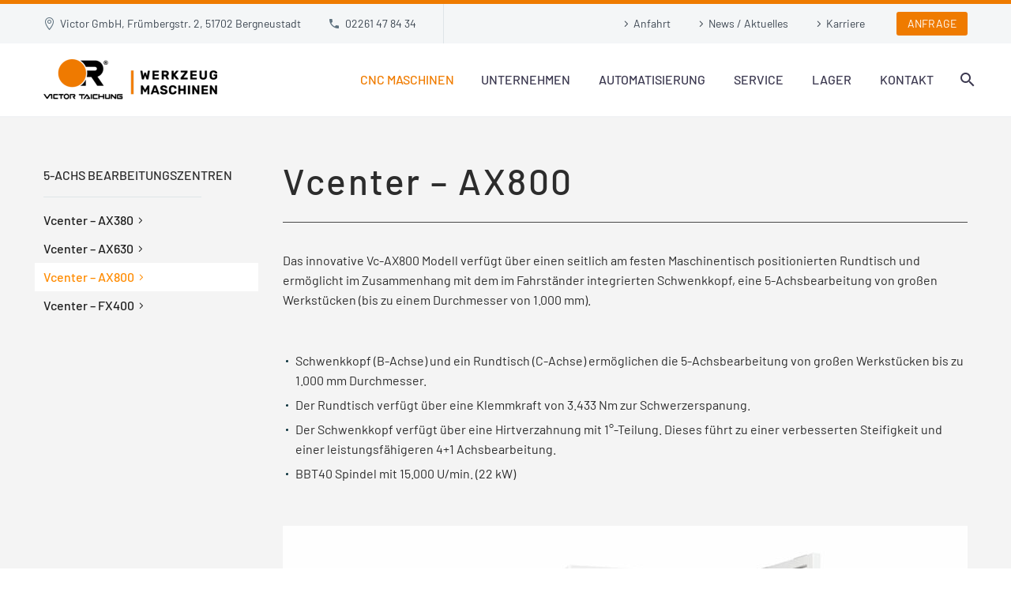

--- FILE ---
content_type: text/html; charset=UTF-8
request_url: https://www.victor-cnc.de/cnc-maschinen/vcenter-ax800/
body_size: 18529
content:
<!DOCTYPE html>
<!--[if IE 7]>
<html class="ie ie7" lang="de" xmlns:og="https://ogp.me/ns#" xmlns:fb="https://ogp.me/ns/fb#">
<![endif]-->
<!--[if IE 8]>
<html class="ie ie8" lang="de" xmlns:og="https://ogp.me/ns#" xmlns:fb="https://ogp.me/ns/fb#">
<![endif]-->
<!--[if !(IE 7) | !(IE 8) ]><!-->
<html lang="de" xmlns:og="https://ogp.me/ns#" xmlns:fb="https://ogp.me/ns/fb#">
<!--<![endif]-->
<head>
	<meta charset="UTF-8">
	<meta name="viewport" content="width=device-width, initial-scale=1.0" />
	<link rel="profile" href="https://gmpg.org/xfn/11">
	<link rel="pingback" href="https://www.victor-cnc.de/xmlrpc.php">
	<title>Vcenter &#8211; AX800 &#8211; VICTOR CNC MASCHINEN GmbH Bergneustadt</title>
<meta name='robots' content='max-image-preview:large' />
<link rel="alternate" type="application/rss+xml" title="VICTOR CNC MASCHINEN GmbH Bergneustadt &raquo; Feed" href="https://www.victor-cnc.de/feed/" />
<link rel="alternate" type="application/rss+xml" title="VICTOR CNC MASCHINEN GmbH Bergneustadt &raquo; Kommentar-Feed" href="https://www.victor-cnc.de/comments/feed/" />
<link rel="alternate" title="oEmbed (JSON)" type="application/json+oembed" href="https://www.victor-cnc.de/wp-json/oembed/1.0/embed?url=https%3A%2F%2Fwww.victor-cnc.de%2Fcnc-maschinen%2Fvcenter-ax800%2F" />
<link rel="alternate" title="oEmbed (XML)" type="text/xml+oembed" href="https://www.victor-cnc.de/wp-json/oembed/1.0/embed?url=https%3A%2F%2Fwww.victor-cnc.de%2Fcnc-maschinen%2Fvcenter-ax800%2F&#038;format=xml" />
<style id='wp-img-auto-sizes-contain-inline-css' type='text/css'>
img:is([sizes=auto i],[sizes^="auto," i]){contain-intrinsic-size:3000px 1500px}
/*# sourceURL=wp-img-auto-sizes-contain-inline-css */
</style>
<link rel='stylesheet' id='layerslider-css' href='https://www.victor-cnc.de/wp-content/plugins/LayerSlider/assets/static/layerslider/css/layerslider.css?ver=7.14.4' type='text/css' media='all' />
<link rel='stylesheet' id='thegem-preloader-css' href='https://www.victor-cnc.de/wp-content/themes/thegem/css/thegem-preloader.css?ver=5.10.3.1' type='text/css' media='all' />
<style id='thegem-preloader-inline-css' type='text/css'>

		body:not(.compose-mode) .gem-icon-style-gradient span,
		body:not(.compose-mode) .gem-icon .gem-icon-half-1,
		body:not(.compose-mode) .gem-icon .gem-icon-half-2 {
			opacity: 0 !important;
			}
/*# sourceURL=thegem-preloader-inline-css */
</style>
<link rel='stylesheet' id='thegem-reset-css' href='https://www.victor-cnc.de/wp-content/themes/thegem/css/thegem-reset.css?ver=5.10.3.1' type='text/css' media='all' />
<link rel='stylesheet' id='thegem-grid-css' href='https://www.victor-cnc.de/wp-content/themes/thegem/css/thegem-grid.css?ver=5.10.3.1' type='text/css' media='all' />
<link rel='stylesheet' id='thegem-header-css' href='https://www.victor-cnc.de/wp-content/themes/thegem/css/thegem-header.css?ver=5.10.3.1' type='text/css' media='all' />
<link rel='stylesheet' id='thegem-style-css' href='https://www.victor-cnc.de/wp-content/themes/thegem/style.css?ver=6.9' type='text/css' media='all' />
<link rel='stylesheet' id='thegem-widgets-css' href='https://www.victor-cnc.de/wp-content/themes/thegem/css/thegem-widgets.css?ver=5.10.3.1' type='text/css' media='all' />
<link rel='stylesheet' id='thegem-new-css-css' href='https://www.victor-cnc.de/wp-content/themes/thegem/css/thegem-new-css.css?ver=5.10.3.1' type='text/css' media='all' />
<link rel='stylesheet' id='perevazka-css-css-css' href='https://www.victor-cnc.de/wp-content/themes/thegem/css/thegem-perevazka-css.css?ver=5.10.3.1' type='text/css' media='all' />
<link rel='stylesheet' id='thegem-custom-css' href='https://www.victor-cnc.de/wp-content/themes/thegem/css/custom-q2vKYYCA.css?ver=5.10.3.1' type='text/css' media='all' />
<style id='thegem-custom-inline-css' type='text/css'>
.vc_custom_1685150761037{margin-top: 0px !important;margin-bottom: 0px !important;padding-top: 0px !important;padding-bottom: 0px !important;background-image: url(https://p692451.mittwaldserver.info/wp-content/uploads/2017/11/4-1.jpg?id=47) !important;background-position: center !important;background-repeat: no-repeat !important;background-size: cover !important;}.vc_custom_1674848582217{padding-top: 10px !important;}
body .breadcrumbs,body .breadcrumbs a,body .bc-devider:before {color: #000000FF;}body .breadcrumbs .current {	color: #EF7D00FF;	border-bottom: 3px solid #EF7D00FF;}body .breadcrumbs a:hover {	color: #EF7D00FF;}body .page-title-block .breadcrumbs-container{	text-align: left;}.page-breadcrumbs ul li a,.page-breadcrumbs ul li:not(:last-child):after{	color: #99A9B5FF;}.page-breadcrumbs ul li{	color: #3C3950FF;}.page-breadcrumbs ul li a:hover{	color: #3C3950FF;}.block-content {padding-top: 0px;}.block-content:last-of-type {padding-bottom: 110px;}.gem-slideshow,.slideshow-preloader {}#top-area {	display: block;}@media (max-width: 991px) {#page-title {}.page-title-inner, body .breadcrumbs{padding-left: 0px;padding-right: 0px;}.page-title-excerpt {margin-top: 18px;}#page-title .page-title-title {margin-top: 0px;}.block-content {}.block-content:last-of-type {}#top-area {	display: block;}}@media (max-width: 767px) {#page-title {}.page-title-inner,body .breadcrumbs{padding-left: 0px;padding-right: 0px;}.page-title-excerpt {margin-top: 18px;}#page-title .page-title-title {margin-top: 0px;}.block-content {}.block-content:last-of-type {}#top-area {	display: none;}}
/*# sourceURL=thegem-custom-inline-css */
</style>
<link rel='stylesheet' id='js_composer_front-css' href='https://www.victor-cnc.de/wp-content/plugins/js_composer/assets/css/js_composer.min.css?ver=8.4.1' type='text/css' media='all' />
<link rel='stylesheet' id='thegem_js_composer_front-css' href='https://www.victor-cnc.de/wp-content/themes/thegem/css/thegem-js_composer_columns.css?ver=5.10.3.1' type='text/css' media='all' />
<link rel='stylesheet' id='thegem-additional-blog-1-css' href='https://www.victor-cnc.de/wp-content/themes/thegem/css/thegem-additional-blog-1.css?ver=5.10.3.1' type='text/css' media='all' />
<link rel='stylesheet' id='jquery-fancybox-css' href='https://www.victor-cnc.de/wp-content/themes/thegem/js/fancyBox/jquery.fancybox.min.css?ver=5.10.3.1' type='text/css' media='all' />
<link rel='stylesheet' id='thegem-vc_elements-css' href='https://www.victor-cnc.de/wp-content/themes/thegem/css/thegem-vc_elements.css?ver=5.10.3.1' type='text/css' media='all' />
<link rel='stylesheet' id='thegem-gallery-css' href='https://www.victor-cnc.de/wp-content/themes/thegem/css/gallery.css?ver=5.10.3.1' type='text/css' media='all' />
<link rel='stylesheet' id='thegem-hovers-css' href='https://www.victor-cnc.de/wp-content/themes/thegem/css/thegem-hovers.css?ver=5.10.3.1' type='text/css' media='all' />
<link rel='stylesheet' id='thegem-portfolio-css' href='https://www.victor-cnc.de/wp-content/themes/thegem/css/thegem-portfolio.css?ver=5.10.3.1' type='text/css' media='all' />
<link rel='stylesheet' id='thegem-portfolio-filters-list-css' href='https://www.victor-cnc.de/wp-content/themes/thegem/css/thegem-portfolio-filters-list.css?ver=5.10.3.1' type='text/css' media='all' />
<link rel='stylesheet' id='thegem-menu-custom-css' href='https://www.victor-cnc.de/wp-content/themes/thegem/css/thegem-menu-custom.css?ver=5.10.3.1' type='text/css' media='all' />
<link rel='stylesheet' id='thegem-infotext-css' href='https://www.victor-cnc.de/wp-content/themes/thegem/css/infotext.css?ver=5.10.3.1' type='text/css' media='all' />
<style id='wp-emoji-styles-inline-css' type='text/css'>

	img.wp-smiley, img.emoji {
		display: inline !important;
		border: none !important;
		box-shadow: none !important;
		height: 1em !important;
		width: 1em !important;
		margin: 0 0.07em !important;
		vertical-align: -0.1em !important;
		background: none !important;
		padding: 0 !important;
	}
/*# sourceURL=wp-emoji-styles-inline-css */
</style>
<link rel='stylesheet' id='wp-block-library-css' href='https://www.victor-cnc.de/wp-includes/css/dist/block-library/style.min.css?ver=6.9' type='text/css' media='all' />
<style id='global-styles-inline-css' type='text/css'>
:root{--wp--preset--aspect-ratio--square: 1;--wp--preset--aspect-ratio--4-3: 4/3;--wp--preset--aspect-ratio--3-4: 3/4;--wp--preset--aspect-ratio--3-2: 3/2;--wp--preset--aspect-ratio--2-3: 2/3;--wp--preset--aspect-ratio--16-9: 16/9;--wp--preset--aspect-ratio--9-16: 9/16;--wp--preset--color--black: #000000;--wp--preset--color--cyan-bluish-gray: #abb8c3;--wp--preset--color--white: #ffffff;--wp--preset--color--pale-pink: #f78da7;--wp--preset--color--vivid-red: #cf2e2e;--wp--preset--color--luminous-vivid-orange: #ff6900;--wp--preset--color--luminous-vivid-amber: #fcb900;--wp--preset--color--light-green-cyan: #7bdcb5;--wp--preset--color--vivid-green-cyan: #00d084;--wp--preset--color--pale-cyan-blue: #8ed1fc;--wp--preset--color--vivid-cyan-blue: #0693e3;--wp--preset--color--vivid-purple: #9b51e0;--wp--preset--gradient--vivid-cyan-blue-to-vivid-purple: linear-gradient(135deg,rgb(6,147,227) 0%,rgb(155,81,224) 100%);--wp--preset--gradient--light-green-cyan-to-vivid-green-cyan: linear-gradient(135deg,rgb(122,220,180) 0%,rgb(0,208,130) 100%);--wp--preset--gradient--luminous-vivid-amber-to-luminous-vivid-orange: linear-gradient(135deg,rgb(252,185,0) 0%,rgb(255,105,0) 100%);--wp--preset--gradient--luminous-vivid-orange-to-vivid-red: linear-gradient(135deg,rgb(255,105,0) 0%,rgb(207,46,46) 100%);--wp--preset--gradient--very-light-gray-to-cyan-bluish-gray: linear-gradient(135deg,rgb(238,238,238) 0%,rgb(169,184,195) 100%);--wp--preset--gradient--cool-to-warm-spectrum: linear-gradient(135deg,rgb(74,234,220) 0%,rgb(151,120,209) 20%,rgb(207,42,186) 40%,rgb(238,44,130) 60%,rgb(251,105,98) 80%,rgb(254,248,76) 100%);--wp--preset--gradient--blush-light-purple: linear-gradient(135deg,rgb(255,206,236) 0%,rgb(152,150,240) 100%);--wp--preset--gradient--blush-bordeaux: linear-gradient(135deg,rgb(254,205,165) 0%,rgb(254,45,45) 50%,rgb(107,0,62) 100%);--wp--preset--gradient--luminous-dusk: linear-gradient(135deg,rgb(255,203,112) 0%,rgb(199,81,192) 50%,rgb(65,88,208) 100%);--wp--preset--gradient--pale-ocean: linear-gradient(135deg,rgb(255,245,203) 0%,rgb(182,227,212) 50%,rgb(51,167,181) 100%);--wp--preset--gradient--electric-grass: linear-gradient(135deg,rgb(202,248,128) 0%,rgb(113,206,126) 100%);--wp--preset--gradient--midnight: linear-gradient(135deg,rgb(2,3,129) 0%,rgb(40,116,252) 100%);--wp--preset--font-size--small: 13px;--wp--preset--font-size--medium: 20px;--wp--preset--font-size--large: 36px;--wp--preset--font-size--x-large: 42px;--wp--preset--spacing--20: 0.44rem;--wp--preset--spacing--30: 0.67rem;--wp--preset--spacing--40: 1rem;--wp--preset--spacing--50: 1.5rem;--wp--preset--spacing--60: 2.25rem;--wp--preset--spacing--70: 3.38rem;--wp--preset--spacing--80: 5.06rem;--wp--preset--shadow--natural: 6px 6px 9px rgba(0, 0, 0, 0.2);--wp--preset--shadow--deep: 12px 12px 50px rgba(0, 0, 0, 0.4);--wp--preset--shadow--sharp: 6px 6px 0px rgba(0, 0, 0, 0.2);--wp--preset--shadow--outlined: 6px 6px 0px -3px rgb(255, 255, 255), 6px 6px rgb(0, 0, 0);--wp--preset--shadow--crisp: 6px 6px 0px rgb(0, 0, 0);}:where(.is-layout-flex){gap: 0.5em;}:where(.is-layout-grid){gap: 0.5em;}body .is-layout-flex{display: flex;}.is-layout-flex{flex-wrap: wrap;align-items: center;}.is-layout-flex > :is(*, div){margin: 0;}body .is-layout-grid{display: grid;}.is-layout-grid > :is(*, div){margin: 0;}:where(.wp-block-columns.is-layout-flex){gap: 2em;}:where(.wp-block-columns.is-layout-grid){gap: 2em;}:where(.wp-block-post-template.is-layout-flex){gap: 1.25em;}:where(.wp-block-post-template.is-layout-grid){gap: 1.25em;}.has-black-color{color: var(--wp--preset--color--black) !important;}.has-cyan-bluish-gray-color{color: var(--wp--preset--color--cyan-bluish-gray) !important;}.has-white-color{color: var(--wp--preset--color--white) !important;}.has-pale-pink-color{color: var(--wp--preset--color--pale-pink) !important;}.has-vivid-red-color{color: var(--wp--preset--color--vivid-red) !important;}.has-luminous-vivid-orange-color{color: var(--wp--preset--color--luminous-vivid-orange) !important;}.has-luminous-vivid-amber-color{color: var(--wp--preset--color--luminous-vivid-amber) !important;}.has-light-green-cyan-color{color: var(--wp--preset--color--light-green-cyan) !important;}.has-vivid-green-cyan-color{color: var(--wp--preset--color--vivid-green-cyan) !important;}.has-pale-cyan-blue-color{color: var(--wp--preset--color--pale-cyan-blue) !important;}.has-vivid-cyan-blue-color{color: var(--wp--preset--color--vivid-cyan-blue) !important;}.has-vivid-purple-color{color: var(--wp--preset--color--vivid-purple) !important;}.has-black-background-color{background-color: var(--wp--preset--color--black) !important;}.has-cyan-bluish-gray-background-color{background-color: var(--wp--preset--color--cyan-bluish-gray) !important;}.has-white-background-color{background-color: var(--wp--preset--color--white) !important;}.has-pale-pink-background-color{background-color: var(--wp--preset--color--pale-pink) !important;}.has-vivid-red-background-color{background-color: var(--wp--preset--color--vivid-red) !important;}.has-luminous-vivid-orange-background-color{background-color: var(--wp--preset--color--luminous-vivid-orange) !important;}.has-luminous-vivid-amber-background-color{background-color: var(--wp--preset--color--luminous-vivid-amber) !important;}.has-light-green-cyan-background-color{background-color: var(--wp--preset--color--light-green-cyan) !important;}.has-vivid-green-cyan-background-color{background-color: var(--wp--preset--color--vivid-green-cyan) !important;}.has-pale-cyan-blue-background-color{background-color: var(--wp--preset--color--pale-cyan-blue) !important;}.has-vivid-cyan-blue-background-color{background-color: var(--wp--preset--color--vivid-cyan-blue) !important;}.has-vivid-purple-background-color{background-color: var(--wp--preset--color--vivid-purple) !important;}.has-black-border-color{border-color: var(--wp--preset--color--black) !important;}.has-cyan-bluish-gray-border-color{border-color: var(--wp--preset--color--cyan-bluish-gray) !important;}.has-white-border-color{border-color: var(--wp--preset--color--white) !important;}.has-pale-pink-border-color{border-color: var(--wp--preset--color--pale-pink) !important;}.has-vivid-red-border-color{border-color: var(--wp--preset--color--vivid-red) !important;}.has-luminous-vivid-orange-border-color{border-color: var(--wp--preset--color--luminous-vivid-orange) !important;}.has-luminous-vivid-amber-border-color{border-color: var(--wp--preset--color--luminous-vivid-amber) !important;}.has-light-green-cyan-border-color{border-color: var(--wp--preset--color--light-green-cyan) !important;}.has-vivid-green-cyan-border-color{border-color: var(--wp--preset--color--vivid-green-cyan) !important;}.has-pale-cyan-blue-border-color{border-color: var(--wp--preset--color--pale-cyan-blue) !important;}.has-vivid-cyan-blue-border-color{border-color: var(--wp--preset--color--vivid-cyan-blue) !important;}.has-vivid-purple-border-color{border-color: var(--wp--preset--color--vivid-purple) !important;}.has-vivid-cyan-blue-to-vivid-purple-gradient-background{background: var(--wp--preset--gradient--vivid-cyan-blue-to-vivid-purple) !important;}.has-light-green-cyan-to-vivid-green-cyan-gradient-background{background: var(--wp--preset--gradient--light-green-cyan-to-vivid-green-cyan) !important;}.has-luminous-vivid-amber-to-luminous-vivid-orange-gradient-background{background: var(--wp--preset--gradient--luminous-vivid-amber-to-luminous-vivid-orange) !important;}.has-luminous-vivid-orange-to-vivid-red-gradient-background{background: var(--wp--preset--gradient--luminous-vivid-orange-to-vivid-red) !important;}.has-very-light-gray-to-cyan-bluish-gray-gradient-background{background: var(--wp--preset--gradient--very-light-gray-to-cyan-bluish-gray) !important;}.has-cool-to-warm-spectrum-gradient-background{background: var(--wp--preset--gradient--cool-to-warm-spectrum) !important;}.has-blush-light-purple-gradient-background{background: var(--wp--preset--gradient--blush-light-purple) !important;}.has-blush-bordeaux-gradient-background{background: var(--wp--preset--gradient--blush-bordeaux) !important;}.has-luminous-dusk-gradient-background{background: var(--wp--preset--gradient--luminous-dusk) !important;}.has-pale-ocean-gradient-background{background: var(--wp--preset--gradient--pale-ocean) !important;}.has-electric-grass-gradient-background{background: var(--wp--preset--gradient--electric-grass) !important;}.has-midnight-gradient-background{background: var(--wp--preset--gradient--midnight) !important;}.has-small-font-size{font-size: var(--wp--preset--font-size--small) !important;}.has-medium-font-size{font-size: var(--wp--preset--font-size--medium) !important;}.has-large-font-size{font-size: var(--wp--preset--font-size--large) !important;}.has-x-large-font-size{font-size: var(--wp--preset--font-size--x-large) !important;}
/*# sourceURL=global-styles-inline-css */
</style>

<style id='classic-theme-styles-inline-css' type='text/css'>
/*! This file is auto-generated */
.wp-block-button__link{color:#fff;background-color:#32373c;border-radius:9999px;box-shadow:none;text-decoration:none;padding:calc(.667em + 2px) calc(1.333em + 2px);font-size:1.125em}.wp-block-file__button{background:#32373c;color:#fff;text-decoration:none}
/*# sourceURL=/wp-includes/css/classic-themes.min.css */
</style>
<link rel='stylesheet' id='contact-form-7-css' href='https://www.victor-cnc.de/wp-content/plugins/contact-form-7/includes/css/styles.css?ver=6.0.6' type='text/css' media='all' />
<link rel='stylesheet' id='wpa-css-css' href='https://www.victor-cnc.de/wp-content/plugins/honeypot/includes/css/wpa.css?ver=2.2.11' type='text/css' media='all' />
<script type="text/javascript">function fullHeightRow() {
			var fullHeight,
				offsetTop,
				element = document.getElementsByClassName('vc_row-o-full-height')[0];
			if (element) {
				fullHeight = window.innerHeight;
				offsetTop = window.pageYOffset + element.getBoundingClientRect().top;
				if (offsetTop < fullHeight) {
					fullHeight = 100 - offsetTop / (fullHeight / 100);
					element.style.minHeight = fullHeight + 'vh'
				}
			}
		}</script><script type="text/javascript" src="https://www.victor-cnc.de/wp-includes/js/jquery/jquery.min.js?ver=3.7.1" id="jquery-core-js"></script>
<script type="text/javascript" src="https://www.victor-cnc.de/wp-includes/js/jquery/jquery-migrate.min.js?ver=3.4.1" id="jquery-migrate-js"></script>
<script></script><meta name="generator" content="Powered by LayerSlider 7.14.4 - Build Heros, Sliders, and Popups. Create Animations and Beautiful, Rich Web Content as Easy as Never Before on WordPress." />
<!-- LayerSlider updates and docs at: https://layerslider.com -->
<link rel="https://api.w.org/" href="https://www.victor-cnc.de/wp-json/" /><link rel="EditURI" type="application/rsd+xml" title="RSD" href="https://www.victor-cnc.de/xmlrpc.php?rsd" />
<meta name="generator" content="WordPress 6.9" />
<link rel="canonical" href="https://www.victor-cnc.de/cnc-maschinen/vcenter-ax800/" />
<link rel='shortlink' href='https://www.victor-cnc.de/?p=32718' />
<style type="text/css">.recentcomments a{display:inline !important;padding:0 !important;margin:0 !important;}</style><meta name="generator" content="Powered by WPBakery Page Builder - drag and drop page builder for WordPress."/>
<link rel="icon" href="https://new.victor-cnc.de/wp-content/uploads/2023/01/icon.png" sizes="32x32" />
<link rel="icon" href="https://new.victor-cnc.de/wp-content/uploads/2023/01/icon.png" sizes="192x192" />
<link rel="apple-touch-icon" href="https://new.victor-cnc.de/wp-content/uploads/2023/01/icon.png" />
<meta name="msapplication-TileImage" content="https://new.victor-cnc.de/wp-content/uploads/2023/01/icon.png" />
<script>if(document.querySelector('[data-type="vc_custom-css"]')) {document.head.appendChild(document.querySelector('[data-type="vc_custom-css"]'));}</script>		<style type="text/css" id="wp-custom-css">
			.wpcf7-form.sent #formular {display: none;}		</style>
		<style type="text/css" data-type="vc_shortcodes-custom-css">.vc_custom_1675181569842{padding-top: 10px !important;padding-bottom: 50px !important;background-color: #f4f4f4 !important;}.vc_custom_1675192694643{margin-bottom: 0px !important;background-color: #f4f4f4 !important;background-position: center !important;background-repeat: no-repeat !important;background-size: cover !important;}.vc_custom_1675194427484{padding-top: 20px !important;padding-bottom: 20px !important;}.vc_custom_1680552214076{padding-top: 5px !important;padding-bottom: 30px !important;}.vc_custom_1680552253044{padding-top: 5px !important;padding-bottom: 30px !important;}.vc_custom_1674855281240{padding-top: 30px !important;padding-bottom: 30px !important;}</style><noscript><style> .wpb_animate_when_almost_visible { opacity: 1; }</style></noscript>
<meta property="og:title" content="Vcenter - AX800"/>
<meta property="og:description" content="X-Achse: 1.600 mm Y-Achse: 700 mm Z-Achse: 600 (vert.) / 1.000 (horiz.) mm Tischabmessungen: 1.250 x Ø800 mm Spindeldrehzahl: 15.000 U/min. Steuerung: FANUC 0i-MF Plus / HEIDENHAIN TNC640 / SIEMENS 840D"/>
<meta property="og:site_name" content="VICTOR CNC MASCHINEN GmbH Bergneustadt"/>
<meta property="og:type" content="article"/>
<meta property="og:url" content="https://www.victor-cnc.de/cnc-maschinen/vcenter-ax800/"/>
<meta property="og:image" content="https://www.victor-cnc.de/wp-content/uploads/2023/04/VCenter-AX800_450.jpg"/>

<meta itemprop="name" content="Vcenter - AX800"/>
<meta itemprop="description" content="X-Achse: 1.600 mm Y-Achse: 700 mm Z-Achse: 600 (vert.) / 1.000 (horiz.) mm Tischabmessungen: 1.250 x Ø800 mm Spindeldrehzahl: 15.000 U/min. Steuerung: FANUC 0i-MF Plus / HEIDENHAIN TNC640 / SIEMENS 840D"/>
<meta itemprop="image" content="https://www.victor-cnc.de/wp-content/uploads/2023/04/VCenter-AX800_450.jpg"/>
	<link rel='stylesheet' id='icons-elegant-css' href='https://www.victor-cnc.de/wp-content/themes/thegem/css/icons-elegant.css?ver=5.10.3.1' type='text/css' media='all' />
<link rel='stylesheet' id='thegem-animations-css' href='https://www.victor-cnc.de/wp-content/themes/thegem/css/thegem-itemsAnimations.css?ver=5.10.3.1' type='text/css' media='all' />
<link rel='stylesheet' id='icons-thegem-header-css' href='https://www.victor-cnc.de/wp-content/themes/thegem/css/icons-thegem-header.css?ver=5.10.3.1' type='text/css' media='all' />
<link rel='stylesheet' id='vc_tta_style-css' href='https://www.victor-cnc.de/wp-content/plugins/js_composer/assets/css/js_composer_tta.min.css?ver=8.4.1' type='text/css' media='all' />
<link rel='stylesheet' id='icons-fontawesome-css' href='https://www.victor-cnc.de/wp-content/themes/thegem/css/icons-fontawesome.css?ver=5.10.3.1' type='text/css' media='all' />
<link rel='stylesheet' id='icons-material-css' href='https://www.victor-cnc.de/wp-content/themes/thegem/css/icons-material.css?ver=5.10.3.1' type='text/css' media='all' />
</head>


<body class="wp-singular thegem_pf_item-template-default single single-thegem_pf_item postid-32718 wp-theme-thegem fullscreen-search wpb-js-composer js-comp-ver-8.4.1 vc_responsive">

	<script type="text/javascript">
		var gemSettings = {"isTouch":"","forcedLasyDisabled":"","tabletPortrait":"1","tabletLandscape":"","topAreaMobileDisable":"","parallaxDisabled":"","fillTopArea":"","themePath":"https:\/\/www.victor-cnc.de\/wp-content\/themes\/thegem","rootUrl":"https:\/\/www.victor-cnc.de","mobileEffectsEnabled":"","isRTL":""};
		(function() {
    function isTouchDevice() {
        return (('ontouchstart' in window) ||
            (navigator.MaxTouchPoints > 0) ||
            (navigator.msMaxTouchPoints > 0));
    }

    window.gemSettings.isTouch = isTouchDevice();

    function userAgentDetection() {
        var ua = navigator.userAgent.toLowerCase(),
        platform = navigator.platform.toLowerCase(),
        UA = ua.match(/(opera|ie|firefox|chrome|version)[\s\/:]([\w\d\.]+)?.*?(safari|version[\s\/:]([\w\d\.]+)|$)/) || [null, 'unknown', 0],
        mode = UA[1] == 'ie' && document.documentMode;

        window.gemBrowser = {
            name: (UA[1] == 'version') ? UA[3] : UA[1],
            version: UA[2],
            platform: {
                name: ua.match(/ip(?:ad|od|hone)/) ? 'ios' : (ua.match(/(?:webos|android)/) || platform.match(/mac|win|linux/) || ['other'])[0]
                }
        };
            }

    window.updateGemClientSize = function() {
        if (window.gemOptions == null || window.gemOptions == undefined) {
            window.gemOptions = {
                first: false,
                clientWidth: 0,
                clientHeight: 0,
                innerWidth: -1
            };
        }

        window.gemOptions.clientWidth = window.innerWidth || document.documentElement.clientWidth;
        if (document.body != null && !window.gemOptions.clientWidth) {
            window.gemOptions.clientWidth = document.body.clientWidth;
        }

        window.gemOptions.clientHeight = window.innerHeight || document.documentElement.clientHeight;
        if (document.body != null && !window.gemOptions.clientHeight) {
            window.gemOptions.clientHeight = document.body.clientHeight;
        }
    };

    window.updateGemInnerSize = function(width) {
        window.gemOptions.innerWidth = width != undefined ? width : (document.body != null ? document.body.clientWidth : 0);
    };

    userAgentDetection();
    window.updateGemClientSize(true);

    window.gemSettings.lasyDisabled = window.gemSettings.forcedLasyDisabled || (!window.gemSettings.mobileEffectsEnabled && (window.gemSettings.isTouch || window.gemOptions.clientWidth <= 800));
})();
		(function() {
    if (window.gemBrowser.name == 'safari') {
        try {
            var safariVersion = parseInt(window.gemBrowser.version);
        } catch(e) {
            var safariVersion = 0;
        }
        if (safariVersion >= 9) {
            window.gemSettings.parallaxDisabled = true;
            window.gemSettings.fillTopArea = true;
        }
    }
})();
		(function() {
    var fullwithData = {
        page: null,
        pageWidth: 0,
        pageOffset: {},
        fixVcRow: true,
        pagePaddingLeft: 0
    };

    function updateFullwidthData() {
        fullwithData.pageOffset = fullwithData.page.getBoundingClientRect();
        fullwithData.pageWidth = parseFloat(fullwithData.pageOffset.width);
        fullwithData.pagePaddingLeft = 0;

        if (fullwithData.page.className.indexOf('vertical-header') != -1) {
            fullwithData.pagePaddingLeft = 45;
            if (fullwithData.pageWidth >= 1600) {
                fullwithData.pagePaddingLeft = 360;
            }
            if (fullwithData.pageWidth < 980) {
                fullwithData.pagePaddingLeft = 0;
            }
        }
    }

    function gem_fix_fullwidth_position(element) {
        if (element == null) {
            return false;
        }

        if (fullwithData.page == null) {
            fullwithData.page = document.getElementById('page');
            updateFullwidthData();
        }

        /*if (fullwithData.pageWidth < 1170) {
            return false;
        }*/

        if (!fullwithData.fixVcRow) {
            return false;
        }

        if (element.previousElementSibling != null && element.previousElementSibling != undefined && element.previousElementSibling.className.indexOf('fullwidth-block') == -1) {
            var elementParentViewportOffset = element.previousElementSibling.getBoundingClientRect();
        } else {
            var elementParentViewportOffset = element.parentNode.getBoundingClientRect();
        }

        /*if (elementParentViewportOffset.top > window.gemOptions.clientHeight) {
            fullwithData.fixVcRow = false;
            return false;
        }*/

        if (element.className.indexOf('vc_row') != -1) {
            var elementMarginLeft = -21;
            var elementMarginRight = -21;
        } else {
            var elementMarginLeft = 0;
            var elementMarginRight = 0;
        }

        var offset = parseInt(fullwithData.pageOffset.left + 0.5) - parseInt((elementParentViewportOffset.left < 0 ? 0 : elementParentViewportOffset.left) + 0.5) - elementMarginLeft + fullwithData.pagePaddingLeft;
        var offsetKey = window.gemSettings.isRTL ? 'right' : 'left';

        element.style.position = 'relative';
        element.style[offsetKey] = offset + 'px';
        element.style.width = fullwithData.pageWidth - fullwithData.pagePaddingLeft + 'px';

        if (element.className.indexOf('vc_row') == -1) {
            element.setAttribute('data-fullwidth-updated', 1);
        }

        if (element.className.indexOf('vc_row') != -1 && element.className.indexOf('vc_section') == -1 && !element.hasAttribute('data-vc-stretch-content')) {
            var el_full = element.parentNode.querySelector('.vc_row-full-width-before');
            var padding = -1 * offset;
            0 > padding && (padding = 0);
            var paddingRight = fullwithData.pageWidth - padding - el_full.offsetWidth + elementMarginLeft + elementMarginRight;
            0 > paddingRight && (paddingRight = 0);
            element.style.paddingLeft = padding + 'px';
            element.style.paddingRight = paddingRight + 'px';
        }
    }

    window.gem_fix_fullwidth_position = gem_fix_fullwidth_position;

    document.addEventListener('DOMContentLoaded', function() {
        var classes = [];

        if (window.gemSettings.isTouch) {
            document.body.classList.add('thegem-touch');
        }

        if (window.gemSettings.lasyDisabled && !window.gemSettings.forcedLasyDisabled) {
            document.body.classList.add('thegem-effects-disabled');
        }
    });

    if (window.gemSettings.parallaxDisabled) {
        var head  = document.getElementsByTagName('head')[0],
            link  = document.createElement('style');
        link.rel  = 'stylesheet';
        link.type = 'text/css';
        link.innerHTML = ".fullwidth-block.fullwidth-block-parallax-fixed .fullwidth-block-background { background-attachment: scroll !important; }";
        head.appendChild(link);
    }
})();

(function() {
    setTimeout(function() {
        var preloader = document.getElementById('page-preloader');
        if (preloader != null && preloader != undefined) {
            preloader.className += ' preloader-loaded';
        }
    }, window.pagePreloaderHideTime || 1000);
})();
	</script>
	


<div id="page" class="layout-fullwidth header-style-3">

			<a href="#page" class="scroll-top-button">Scroll Top</a>
	
	
					<div class="top-area-background top-area-scroll-hide">
				<div id="top-area" class="top-area top-area-style-default top-area-alignment-justified">
	<div class="container">
		<div class="top-area-items inline-inside">
							<div class="top-area-block top-area-contacts"><div class="gem-contacts inline-inside"><div class="gem-contacts-item gem-contacts-address">Victor GmbH, Frümbergstr. 2, 51702 Bergneustadt</div><div class="gem-contacts-item gem-contacts-phone"><a href="tel:02261 47 84 34 ">02261 47 84 34 </a></div></div></div>
													<div class="top-area-block top-area-menu">
											<nav id="top-area-menu">
							<ul id="top-area-navigation" class="nav-menu styled inline-inside"><li id="menu-item-33892" class="menu-item menu-item-type-custom menu-item-object-custom menu-item-33892"><a target="_blank" href="https://www.google.de/maps/place/Victor+GmbH+CNC+-+Werkzeugmaschinen/@51.0323162,7.6629281,13.25z/data=!4m14!1m7!3m6!1s0x47beb3b96be89905:0x545bb68f6245cae1!2sVictor+GmbH+CNC+-+Werkzeugmaschinen!8m2!3d51.0355177!4d7.695524!16s%2Fg%2F1tfqkj2d!3m5!1s0x47beb3b96be89905:0x545bb68f6245cae1!8m2!3d51.0355177!4d7.695524!16s%2Fg%2F1tfqkj2d?entry=ttu">Anfahrt</a></li>
<li id="menu-item-33983" class="menu-item menu-item-type-post_type menu-item-object-page menu-item-33983"><a href="https://www.victor-cnc.de/news/">News / Aktuelles</a></li>
<li id="menu-item-34138" class="menu-item menu-item-type-post_type menu-item-object-page menu-item-34138"><a href="https://www.victor-cnc.de/unternehmen/stellenangebote/">Karriere</a></li>
</ul>						</nav>
																<div class="top-area-button"><div class="gem-button-container gem-button-position-inline thegem-button-6974aeb6dddea188"  ><a class="gem-button gem-button-size-tiny gem-button-style-flat gem-button-text-weight-normal gem-button-no-uppercase" data-ll-effect="drop-right-without-wrap" style="border-radius: 3px;" onmouseleave="" onmouseenter="" href="/anfrage-cnc-maschinen/" target="_self">ANFRAGE</a></div> </div>
									</div>
					</div>
	</div>
</div>
			</div>
		
		<div id="site-header-wrapper"  class="  " >
			
			
			<header id="site-header" class="site-header animated-header mobile-menu-layout-slide-vertical" role="banner">
								
				<div class="header-background">
					<div class="container">
						<div class="header-main logo-position-left header-layout-default header-style-3">
																							<div class="site-title">
											<div class="site-logo" style="width:220px;">
			<a href="https://www.victor-cnc.de/" rel="home">
									<span class="logo"><img src="https://www.victor-cnc.de/wp-content/uploads/thegem-logos/logo_469ee66d9aecdb9a72f46a7bdc541f93_1x.png" srcset="https://www.victor-cnc.de/wp-content/uploads/thegem-logos/logo_469ee66d9aecdb9a72f46a7bdc541f93_1x.png 1x,https://www.victor-cnc.de/wp-content/uploads/thegem-logos/logo_469ee66d9aecdb9a72f46a7bdc541f93_2x.png 2x,https://www.victor-cnc.de/wp-content/uploads/thegem-logos/logo_469ee66d9aecdb9a72f46a7bdc541f93_3x.png 3x" alt="VICTOR CNC MASCHINEN GmbH Bergneustadt" style="width:220px;" class="tgp-exclude default"/><img src="https://www.victor-cnc.de/wp-content/uploads/thegem-logos/logo_503cf1f8f0d33ea827aa97cb584f1281_1x.png" srcset="https://www.victor-cnc.de/wp-content/uploads/thegem-logos/logo_503cf1f8f0d33ea827aa97cb584f1281_1x.png 1x,https://www.victor-cnc.de/wp-content/uploads/thegem-logos/logo_503cf1f8f0d33ea827aa97cb584f1281_2x.png 2x,https://www.victor-cnc.de/wp-content/uploads/thegem-logos/logo_503cf1f8f0d33ea827aa97cb584f1281_3x.png 3x" alt="VICTOR CNC MASCHINEN GmbH Bergneustadt" style="width:180px;" class="tgp-exclude small"/></span>
							</a>
		</div>
										</div>
																											<nav id="primary-navigation" class="site-navigation primary-navigation" role="navigation">
											<button class="menu-toggle dl-trigger">Primary Menu<span class="menu-line-1"></span><span class="menu-line-2"></span><span class="menu-line-3"></span></button><div class="mobile-menu-slide-wrapper top"><button class="mobile-menu-slide-close">Close</button>																							<ul id="primary-menu" class="nav-menu styled no-responsive"><li id="menu-item-33916" class="menu-item menu-item-type-post_type menu-item-object-page current-menu-ancestor current_page_ancestor menu-item-has-children menu-item-parent menu-item-33916 megamenu-first-element menu-item-current"><a href="https://www.victor-cnc.de/cnc-maschinen/">CNC Maschinen</a><span class="menu-item-parent-toggle"></span>
<ul class="sub-menu styled ">
	<li id="menu-item-33936" class="menu-item menu-item-type-post_type menu-item-object-thegem_pf_item menu-item-has-children menu-item-parent menu-item-33936 megamenu-first-element"><a href="https://www.victor-cnc.de/cnc-maschinen/drehmaschinen/">Drehmaschinen</a><span class="menu-item-parent-toggle"></span>
	<ul class="sub-menu styled ">
		<li id="menu-item-33887" class="menu-item menu-item-type-custom menu-item-object-custom menu-item-has-children menu-item-parent menu-item-33887 megamenu-first-element"><a href="#">Horizontal</a><span class="menu-item-parent-toggle"></span>
		<ul class="sub-menu styled ">
			<li id="menu-item-34239" class="menu-item menu-item-type-post_type menu-item-object-thegem_pf_item menu-item-34239 megamenu-first-element"><a href="https://www.victor-cnc.de/cnc-maschinen/vturn-np16-np20-np26/">Vturn – NP16 / NP20 / NP26</a></li>
			<li id="menu-item-33941" class="menu-item menu-item-type-post_type menu-item-object-thegem_pf_item menu-item-33941 megamenu-first-element"><a href="https://www.victor-cnc.de/cnc-maschinen/vturn-a200-a260/">Vturn – A200 / A260</a></li>
			<li id="menu-item-33939" class="menu-item menu-item-type-post_type menu-item-object-thegem_pf_item menu-item-33939 megamenu-first-element"><a href="https://www.victor-cnc.de/cnc-maschinen/vturn-s20-s26-s36/">Vturn – S20 / S26 / S36</a></li>
			<li id="menu-item-33937" class="menu-item menu-item-type-post_type menu-item-object-thegem_pf_item menu-item-33937 megamenu-first-element"><a href="https://www.victor-cnc.de/cnc-maschinen/vturn-a16-a20-a26/">Vturn – A16 / A20 / A26</a></li>
			<li id="menu-item-33938" class="menu-item menu-item-type-post_type menu-item-object-thegem_pf_item menu-item-33938 megamenu-first-element"><a href="https://www.victor-cnc.de/cnc-maschinen/vturn-40-45-46/">Vturn – 40 / 45 /46</a></li>
			<li id="menu-item-33940" class="menu-item menu-item-type-post_type menu-item-object-thegem_pf_item menu-item-33940 megamenu-first-element"><a href="https://www.victor-cnc.de/cnc-maschinen/vturn-q200/">Vturn – Q200</a></li>
		</ul>
</li>
		<li id="menu-item-33882" class="menu-item menu-item-type-custom menu-item-object-custom menu-item-has-children menu-item-parent menu-item-33882 megamenu-first-element"><a href="#">Vertikal</a><span class="menu-item-parent-toggle"></span>
		<ul class="sub-menu styled ">
			<li id="menu-item-33944" class="menu-item menu-item-type-post_type menu-item-object-thegem_pf_item menu-item-33944 megamenu-first-element"><a href="https://www.victor-cnc.de/cnc-maschinen/vturn-v560/">Vturn – V560</a></li>
			<li id="menu-item-33943" class="menu-item menu-item-type-post_type menu-item-object-thegem_pf_item menu-item-33943 megamenu-first-element"><a href="https://www.victor-cnc.de/cnc-maschinen/vturn-v760/">Vturn – V760</a></li>
			<li id="menu-item-33942" class="menu-item menu-item-type-post_type menu-item-object-thegem_pf_item menu-item-33942 megamenu-first-element"><a href="https://www.victor-cnc.de/cnc-maschinen/vturn-v1000/">Vturn – V1000</a></li>
		</ul>
</li>
		<li id="menu-item-33883" class="menu-item menu-item-type-custom menu-item-object-custom menu-item-has-children menu-item-parent menu-item-33883 megamenu-first-element"><a href="#">Dreh-Fräszentren</a><span class="menu-item-parent-toggle"></span>
		<ul class="sub-menu styled ">
			<li id="menu-item-33946" class="menu-item menu-item-type-post_type menu-item-object-thegem_pf_item menu-item-33946 megamenu-first-element"><a href="https://www.victor-cnc.de/cnc-maschinen/vmt-x200-x260/">VMT – X200 / X260</a></li>
			<li id="menu-item-33945" class="menu-item menu-item-type-post_type menu-item-object-thegem_pf_item menu-item-33945 megamenu-first-element"><a href="https://www.victor-cnc.de/cnc-maschinen/vmt-x360-x400/">VMT – X360 / X400</a></li>
		</ul>
</li>
	</ul>
</li>
	<li id="menu-item-33963" class="menu-item menu-item-type-post_type menu-item-object-thegem_pf_item current-menu-ancestor menu-item-has-children menu-item-parent menu-item-33963 megamenu-first-element menu-item-current"><a href="https://www.victor-cnc.de/cnc-maschinen/bearbeitungszentren/">Bearbeitungszentren</a><span class="menu-item-parent-toggle"></span>
	<ul class="sub-menu styled ">
		<li id="menu-item-33884" class="menu-item menu-item-type-custom menu-item-object-custom menu-item-has-children menu-item-parent menu-item-33884 megamenu-first-element"><a href="#">Vertikal</a><span class="menu-item-parent-toggle"></span>
		<ul class="sub-menu styled ">
			<li id="menu-item-33948" class="menu-item menu-item-type-post_type menu-item-object-thegem_pf_item menu-item-33948 megamenu-first-element"><a href="https://www.victor-cnc.de/cnc-maschinen/vcenter-p76-p106-p136/">Vcenter – P76 (APC) / P106 / P136</a></li>
			<li id="menu-item-34196" class="menu-item menu-item-type-post_type menu-item-object-thegem_pf_item menu-item-34196 megamenu-first-element"><a href="https://www.victor-cnc.de/cnc-maschinen/vcenter-m106/">Vcenter – M106</a></li>
			<li id="menu-item-33947" class="menu-item menu-item-type-post_type menu-item-object-thegem_pf_item menu-item-33947 megamenu-first-element"><a href="https://www.victor-cnc.de/cnc-maschinen/vcenter-f76-f106/">Vcenter – F76 / F106</a></li>
			<li id="menu-item-33961" class="menu-item menu-item-type-post_type menu-item-object-thegem_pf_item menu-item-33961 megamenu-first-element"><a href="https://www.victor-cnc.de/cnc-maschinen/vcenter-g105-g135-g165/">Vcenter – G105 / G135 / G165</a></li>
			<li id="menu-item-33957" class="menu-item menu-item-type-post_type menu-item-object-thegem_pf_item menu-item-33957 megamenu-first-element"><a href="https://www.victor-cnc.de/cnc-maschinen/vcenter-a85-a110-a130/">Vcenter – A85 / A110 / A130</a></li>
			<li id="menu-item-33949" class="menu-item menu-item-type-post_type menu-item-object-thegem_pf_item menu-item-33949 megamenu-first-element"><a href="https://www.victor-cnc.de/cnc-maschinen/vcenter-165/">Vcenter – 165</a></li>
			<li id="menu-item-33958" class="menu-item menu-item-type-post_type menu-item-object-thegem_pf_item menu-item-33958 megamenu-first-element"><a href="https://www.victor-cnc.de/cnc-maschinen/vcenter-55/">Vcenter – 55</a></li>
		</ul>
</li>
		<li id="menu-item-33885" class="menu-item menu-item-type-custom menu-item-object-custom menu-item-has-children menu-item-parent menu-item-33885 megamenu-first-element"><a href="#">Horizontal</a><span class="menu-item-parent-toggle"></span>
		<ul class="sub-menu styled ">
			<li id="menu-item-33950" class="menu-item menu-item-type-post_type menu-item-object-thegem_pf_item menu-item-33950 megamenu-first-element"><a href="https://www.victor-cnc.de/cnc-maschinen/vcenter-h400/">Vcenter – H400</a></li>
			<li id="menu-item-34197" class="menu-item menu-item-type-post_type menu-item-object-thegem_pf_item menu-item-34197 megamenu-first-element"><a href="https://www.victor-cnc.de/cnc-maschinen/vcenter-nh5000/">Vcenter – NH5000</a></li>
			<li id="menu-item-33951" class="menu-item menu-item-type-post_type menu-item-object-thegem_pf_item menu-item-33951 megamenu-first-element"><a href="https://www.victor-cnc.de/cnc-maschinen/vcenter-h500hs-h500/">Vcenter – H500HS / H500</a></li>
			<li id="menu-item-33960" class="menu-item menu-item-type-post_type menu-item-object-thegem_pf_item menu-item-33960 megamenu-first-element"><a href="https://www.victor-cnc.de/cnc-maschinen/vcenter-h630hs-h630hd/">Vcenter – H630HS / H630HD</a></li>
			<li id="menu-item-33959" class="menu-item menu-item-type-post_type menu-item-object-thegem_pf_item menu-item-33959 megamenu-first-element"><a href="https://www.victor-cnc.de/cnc-maschinen/vcenter-h1000/">Vcenter – H1000</a></li>
		</ul>
</li>
		<li id="menu-item-33886" class="menu-item menu-item-type-custom menu-item-object-custom current-menu-ancestor current-menu-parent menu-item-has-children menu-item-parent menu-item-33886 megamenu-first-element menu-item-current"><a href="#">5-Achs Bearbeitungszentren</a><span class="menu-item-parent-toggle"></span>
		<ul class="sub-menu styled ">
			<li id="menu-item-33954" class="menu-item menu-item-type-post_type menu-item-object-thegem_pf_item menu-item-33954 megamenu-first-element"><a href="https://www.victor-cnc.de/cnc-maschinen/vcenter-ax380/">Vcenter – AX380</a></li>
			<li id="menu-item-33953" class="menu-item menu-item-type-post_type menu-item-object-thegem_pf_item menu-item-33953 megamenu-first-element"><a href="https://www.victor-cnc.de/cnc-maschinen/vcenter-ax630/">Vcenter – AX630</a></li>
			<li id="menu-item-33952" class="menu-item menu-item-type-post_type menu-item-object-thegem_pf_item current-menu-item menu-item-33952 megamenu-first-element menu-item-active"><a href="https://www.victor-cnc.de/cnc-maschinen/vcenter-ax800/">Vcenter – AX800</a></li>
			<li id="menu-item-33962" class="menu-item menu-item-type-post_type menu-item-object-thegem_pf_item menu-item-33962 megamenu-first-element"><a href="https://www.victor-cnc.de/cnc-maschinen/vcenter-fx400/">Vcenter – FX400</a></li>
		</ul>
</li>
		<li id="menu-item-34235" class="menu-item menu-item-type-post_type menu-item-object-thegem_pf_item menu-item-has-children menu-item-parent menu-item-34235 megamenu-first-element"><a href="https://www.victor-cnc.de/cnc-maschinen/vcenter-205-305/">Fahrständer Maschine</a><span class="menu-item-parent-toggle"></span>
		<ul class="sub-menu styled ">
			<li id="menu-item-34232" class="menu-item menu-item-type-post_type menu-item-object-thegem_pf_item menu-item-34232 megamenu-first-element"><a href="https://www.victor-cnc.de/cnc-maschinen/vcenter-205-305/">Vcenter – 205 / 305</a></li>
		</ul>
</li>
	</ul>
</li>
	<li id="menu-item-33964" class="menu-item menu-item-type-post_type menu-item-object-thegem_pf_item menu-item-has-children menu-item-parent menu-item-33964 megamenu-first-element"><a href="https://www.victor-cnc.de/cnc-maschinen/felgenbearbeitung/">Felgenbearbeitung</a><span class="menu-item-parent-toggle"></span>
	<ul class="sub-menu styled ">
		<li id="menu-item-33888" class="menu-item menu-item-type-custom menu-item-object-custom menu-item-has-children menu-item-parent menu-item-33888 megamenu-first-element"><a href="#">Drehen</a><span class="menu-item-parent-toggle"></span>
		<ul class="sub-menu styled ">
			<li id="menu-item-33965" class="menu-item menu-item-type-post_type menu-item-object-thegem_pf_item menu-item-33965 megamenu-first-element"><a href="https://www.victor-cnc.de/cnc-maschinen/vturn-18w-22w/">Vturn – 18W / 22W</a></li>
			<li id="menu-item-33968" class="menu-item menu-item-type-post_type menu-item-object-thegem_pf_item menu-item-33968 megamenu-first-element"><a href="https://www.victor-cnc.de/cnc-maschinen/vturn-v22w-v26w/">Vturn – V22W / V26W</a></li>
		</ul>
</li>
		<li id="menu-item-33889" class="menu-item menu-item-type-custom menu-item-object-custom menu-item-has-children menu-item-parent menu-item-33889 megamenu-first-element"><a href="#">Bearbeitungszentren</a><span class="menu-item-parent-toggle"></span>
		<ul class="sub-menu styled ">
			<li id="menu-item-33969" class="menu-item menu-item-type-post_type menu-item-object-thegem_pf_item menu-item-33969 megamenu-first-element"><a href="https://www.victor-cnc.de/cnc-maschinen/vcenter-22w/">Vcenter – 22W</a></li>
			<li id="menu-item-33955" class="menu-item menu-item-type-post_type menu-item-object-thegem_pf_item menu-item-33955 megamenu-first-element"><a href="https://www.victor-cnc.de/cnc-maschinen/vcenter-h26w/">Vcenter – H26W</a></li>
		</ul>
</li>
	</ul>
</li>
</ul>
</li>
<li id="menu-item-33976" class="menu-item menu-item-type-post_type menu-item-object-page menu-item-has-children menu-item-parent menu-item-33976 megamenu-first-element"><a href="https://www.victor-cnc.de/unternehmen/">Unternehmen</a><span class="menu-item-parent-toggle"></span>
<ul class="sub-menu styled ">
	<li id="menu-item-33891" class="menu-item menu-item-type-post_type menu-item-object-page menu-item-33891 megamenu-first-element"><a href="https://www.victor-cnc.de/unternehmen/victor-gmbh/">VICTOR GmbH</a></li>
	<li id="menu-item-34139" class="menu-item menu-item-type-post_type menu-item-object-page menu-item-34139 megamenu-first-element"><a href="https://www.victor-cnc.de/unternehmen/stellenangebote/">Stellenangebote</a></li>
	<li id="menu-item-33979" class="menu-item menu-item-type-post_type menu-item-object-page menu-item-33979 megamenu-first-element"><a href="https://www.victor-cnc.de/news/">News / Aktuelles</a></li>
	<li id="menu-item-33977" class="menu-item menu-item-type-post_type menu-item-object-page menu-item-33977 megamenu-first-element"><a href="https://www.victor-cnc.de/unternehmen/agb/">Allgemeine Geschäftsbedingungen</a></li>
</ul>
</li>
<li id="menu-item-33970" class="menu-item menu-item-type-post_type menu-item-object-page menu-item-has-children menu-item-parent menu-item-33970 megamenu-first-element"><a href="https://www.victor-cnc.de/automatisierung/">Automatisierung</a><span class="menu-item-parent-toggle"></span>
<ul class="sub-menu styled ">
	<li id="menu-item-33972" class="menu-item menu-item-type-post_type menu-item-object-page menu-item-33972 megamenu-first-element"><a href="https://www.victor-cnc.de/automatisierung/victor-systeme/">VICTOR Systeme</a></li>
	<li id="menu-item-33971" class="menu-item menu-item-type-post_type menu-item-object-page menu-item-33971 megamenu-first-element"><a href="https://www.victor-cnc.de/automatisierung/robojob/">ROBOJOB</a></li>
</ul>
</li>
<li id="menu-item-33956" class="menu-item menu-item-type-post_type menu-item-object-page menu-item-has-children menu-item-parent menu-item-33956 megamenu-first-element"><a href="https://www.victor-cnc.de/service/">Service</a><span class="menu-item-parent-toggle"></span>
<ul class="sub-menu styled ">
	<li id="menu-item-33974" class="menu-item menu-item-type-post_type menu-item-object-page menu-item-33974 megamenu-first-element"><a href="https://www.victor-cnc.de/service/service-reparaturen/">Service &#038; Reparaturen</a></li>
	<li id="menu-item-33975" class="menu-item menu-item-type-post_type menu-item-object-page menu-item-33975 megamenu-first-element"><a href="https://www.victor-cnc.de/service/wartung/">Wartung</a></li>
	<li id="menu-item-33973" class="menu-item menu-item-type-post_type menu-item-object-page menu-item-33973 megamenu-first-element"><a href="https://www.victor-cnc.de/service/schulung/">Schulung</a></li>
</ul>
</li>
<li id="menu-item-33980" class="menu-item menu-item-type-post_type menu-item-object-page menu-item-has-children menu-item-parent menu-item-33980 megamenu-first-element"><a href="https://www.victor-cnc.de/lager/">Lager</a><span class="menu-item-parent-toggle"></span>
<ul class="sub-menu styled ">
	<li id="menu-item-33982" class="menu-item menu-item-type-post_type menu-item-object-page menu-item-33982 megamenu-first-element"><a href="https://www.victor-cnc.de/lager/neue_lagermaschinen/">Neue Lagermaschinen</a></li>
	<li id="menu-item-33981" class="menu-item menu-item-type-post_type menu-item-object-page menu-item-33981 megamenu-first-element"><a href="https://www.victor-cnc.de/lager/gebrauchte_lagermaschinen/">Gebrauchte Lagermaschinen</a></li>
</ul>
</li>
<li id="menu-item-33978" class="menu-item menu-item-type-post_type menu-item-object-page menu-item-33978 megamenu-first-element"><a href="https://www.victor-cnc.de/kontakt/">Kontakt</a></li>
<li class="menu-item menu-item-search menu-item-fullscreen-search"><a href="#"></a><div class="minisearch "><form role="search" id="searchform" class="sf" action="https://www.victor-cnc.de/" method="GET"><input id="searchform-input" class="sf-input" type="text" placeholder="Search..." name="s"><span class="sf-submit-icon"></span><input id="searchform-submit" class="sf-submit" type="submit" value="s"></form></div></li><li class="menu-item menu-item-widgets mobile-only"><div class="menu-item-socials">			<div class="socials inline-inside">
															<a class="socials-item" href="https://www.facebook.com/people/Victor-CNC-Deutschland/100063055818995/" target="_blank" rel="noopener" title="Facebook">
                            <i class="socials-item-icon facebook "></i>
                        </a>
																																						<a class="socials-item" href="https://www.instagram.com/victor_cnc_deutschland" target="_blank" rel="noopener" title="Instagram">
                            <i class="socials-item-icon instagram "></i>
                        </a>
																																																																																																																																																																																																																																																																																																																																																													</div>
			</div></li></ul>																						</div>										</nav>
																														</div>
					</div>
				</div>
			</header><!-- #site-header -->
								</div><!-- #site-header-wrapper -->
	
	
	<div id="main" class="site-main page__top-shadow visible">

<div id="main-content" class="main-content">

<div id="page-title" class="page-title-block custom-page-title">
	<div class="fullwidth-content">
					<div class="wpb-content-wrapper"><div class="container"><div id="vc_row-6974aeb704533" class="vc_row wpb_row vc_row-fluid thegem-custom-6974aeb7044b8308"><div class="wpb_column vc_column_container vc_col-sm-12 thegem-custom-6974aeb704ddd4827" ><div class="vc_column-inner thegem-custom-inner-6974aeb704de0 "><div class="wpb_wrapper thegem-custom-6974aeb704ddd4827"><div id="fullwidth-block-6974aeb704fb4" class="custom-title-background fullwidth-block clearfix"  style="background-color: #f1f2f4;"><script type="text/javascript">if (typeof(gem_fix_fullwidth_position) == "function") { gem_fix_fullwidth_position(document.getElementById("fullwidth-block-6974aeb704fb4")); }</script><div class="fullwidth-block-inner"><div class="container"></div></div></div><style>#fullwidth-block-6974aeb704fb4 {padding-top: 1px;}#fullwidth-block-6974aeb704fb4 {padding-bottom: 1px;}</style></div></div></div></div></div>
</div>			</div>
			<div class="page-title-alignment-center"></div>
	</div>

<div class="block-content">
	<div class="container">
		<div class="panel row">

			<div class="panel-center col-xs-12">
				<article id="post-32718" class="post-32718 thegem_pf_item type-thegem_pf_item status-publish has-post-thumbnail">

					<div class="entry-content post-content">
						
						
							
						
						<div class="wpb-content-wrapper"><div class="vc_row-full-width-before"></div><div id="vc_row-6974aeb705eeb" data-vc-full-width="true" data-vc-full-width-init="false" class="vc_row wpb_row vc_row-fluid vc_custom_1675181569842 thegem-custom-6974aeb705ed04610 vc_row-has-fill"><script type="text/javascript">if (typeof(gem_fix_fullwidth_position) == "function") { gem_fix_fullwidth_position(document.getElementById("vc_row-6974aeb705eeb")); }</script><div class="wpb_column vc_column_container vc_col-sm-3 vc_hidden-xs thegem-custom-6974aeb706a618223" ><div class="vc_column-inner thegem-custom-inner-6974aeb706a65 "><div class="wpb_wrapper thegem-custom-6974aeb706a618223"><div class="vc_empty_space"   style="height: 15px"><span class="vc_empty_space_inner"></span></div><style>.thegem-menu-custom#thegem-custom-menu-6974aeb706f272894 .menu-custom-header { text-transform: default; }.thegem-menu-custom#thegem-custom-menu-6974aeb706f272894 .menu-custom-header .separator span { height:1px; }.thegem-menu-custom#thegem-custom-menu-6974aeb706f272894 .menu-custom-header a,
				.thegem-menu-custom#thegem-custom-menu-6974aeb706f272894 .menu-custom-header > span,
				.thegem-menu-custom#thegem-custom-menu-6974aeb706f272894 .menu-custom-header .separator,
				.thegem-menu-custom#thegem-custom-menu-6974aeb706f272894 ul.nav-menu-custom,
				.thegem-menu-custom#thegem-custom-menu-6974aeb706f272894 ul.nav-menu-custom li a,
				.thegem-menu-custom#thegem-custom-menu-6974aeb706f272894 ul.nav-menu-custom li > span { justify-content:flex-start; }.thegem-menu-custom#thegem-custom-menu-6974aeb706f272894 ul.nav-menu-custom li a,
				 .thegem-menu-custom#thegem-custom-menu-6974aeb706f272894 ul.nav-menu-custom li>span { color:#1e1e1e !important; }.thegem-menu-custom#thegem-custom-menu-6974aeb706f272894 ul.nav-menu-custom li:hover > a,
				 .thegem-menu-custom#thegem-custom-menu-6974aeb706f272894 ul.nav-menu-custom li:hover > span { color:#ff8b00 !important; }.thegem-menu-custom#thegem-custom-menu-6974aeb706f272894 ul.nav-menu-custom li.menu-item-current > a,
				.thegem-menu-custom#thegem-custom-menu-6974aeb706f272894 ul.nav-menu-custom li.menu-item-current>span,
				.thegem-menu-custom#thegem-custom-menu-6974aeb706f272894 ul.nav-menu-custom li.menu-item-active > a,
				.thegem-menu-custom#thegem-custom-menu-6974aeb706f272894 ul.nav-menu-custom li.menu-item-active>span,
				.thegem-menu-custom#thegem-custom-menu-6974aeb706f272894 ul.nav-menu-custom li.collapsed > a,
				.thegem-menu-custom#thegem-custom-menu-6974aeb706f272894 ul.nav-menu-custom li.collapsed>span { color:#ff8b00 !important; }.thegem-menu-custom#thegem-custom-menu-6974aeb706f272894 ul.nav-menu-custom li:hover > a:before,
				 .thegem-menu-custom#thegem-custom-menu-6974aeb706f272894 ul.nav-menu-custom li:hover>span { background:#ffffff !important; }.thegem-menu-custom#thegem-custom-menu-6974aeb706f272894 ul.nav-menu-custom li.menu-item-current > a:before,
				.thegem-menu-custom#thegem-custom-menu-6974aeb706f272894 ul.nav-menu-custom li.menu-item-current>span,
				.thegem-menu-custom#thegem-custom-menu-6974aeb706f272894 ul.nav-menu-custom li.menu-item-active > a:before,
				.thegem-menu-custom#thegem-custom-menu-6974aeb706f272894 ul.nav-menu-custom li.menu-item-active>span,
				.thegem-menu-custom#thegem-custom-menu-6974aeb706f272894 ul.nav-menu-custom li.collapsed > a:before,
				.thegem-menu-custom#thegem-custom-menu-6974aeb706f272894 ul.nav-menu-custom li.collapsed>span { background:#ffffff !important; }.thegem-menu-custom#thegem-custom-menu-6974aeb706f272894 ul.nav-menu-custom li a,
				 .thegem-menu-custom#thegem-custom-menu-6974aeb706f272894 ul.nav-menu-custom li>span { text-transform: default !important; }.thegem-menu-custom#thegem-custom-menu-6974aeb706f272894 ul.nav-menu-custom li li a,
				 .thegem-menu-custom#thegem-custom-menu-6974aeb706f272894 ul.nav-menu-custom li li>span { text-transform: default !important; }.thegem-menu-custom#thegem-custom-menu-6974aeb706f272894.thegem-menu-custom--horizontal ul.nav-menu-custom li:before{ width: 1px; }</style><div id="thegem-custom-menu-6974aeb706f272894" class="thegem-menu-custom thegem-menu-custom--vertical thegem-menu-custom--flex-start style-hover-background style-hover-animation-grow style-hover-type-background-color style-active-background style-active-type-background-color menu-indicator"> <div class="menu-custom-header main-menu-item"><span>5-Achs Bearbeitungszentren</span><div class="separator"><span></span></div></div><ul id="menu-5-achs-bearbeitungszentren" class="nav-menu-custom"><li id="menu-item-33921" class="menu-item menu-item-type-post_type menu-item-object-thegem_pf_item menu-item-33921 submenu-item inherit-colors"><a href="https://www.victor-cnc.de/cnc-maschinen/vcenter-ax380/"><span class="text">Vcenter – AX380<i class="indicator"></i></span></a></li>
<li id="menu-item-33923" class="menu-item menu-item-type-post_type menu-item-object-thegem_pf_item menu-item-33923 submenu-item inherit-colors"><a href="https://www.victor-cnc.de/cnc-maschinen/vcenter-ax630/"><span class="text">Vcenter – AX630<i class="indicator"></i></span></a></li>
<li id="menu-item-33922" class="menu-item menu-item-type-post_type menu-item-object-thegem_pf_item current-menu-item menu-item-33922 submenu-item inherit-colors menu-item-active"><a href="https://www.victor-cnc.de/cnc-maschinen/vcenter-ax800/" aria-current="page"><span class="text">Vcenter – AX800<i class="indicator"></i></span></a></li>
<li id="menu-item-33929" class="menu-item menu-item-type-post_type menu-item-object-thegem_pf_item menu-item-33929 submenu-item inherit-colors"><a href="https://www.victor-cnc.de/cnc-maschinen/vcenter-fx400/"><span class="text">Vcenter – FX400<i class="indicator"></i></span></a></li>
</ul> </div></div></div></div><div class="wpb_column vc_column_container vc_col-sm-9 thegem-custom-6974aeb709e555909" ><div class="vc_column-inner thegem-custom-inner-6974aeb709e58 "><div class="wpb_wrapper thegem-custom-6974aeb709e555909">
	
		<div class="wpb_text_column wpb_content_element  thegem-vc-text thegem-custom-6974aeb70a1057965"  >
			<div class="wpb_wrapper">
				<h1>Vcenter &#8211; AX800</h1>

			</div>
			<style>@media screen and (max-width: 1023px) {.thegem-vc-text.thegem-custom-6974aeb70a1057965{display: block!important;}}@media screen and (max-width: 767px) {.thegem-vc-text.thegem-custom-6974aeb70a1057965{display: block!important;}}@media screen and (max-width: 1023px) {.thegem-vc-text.thegem-custom-6974aeb70a1057965{position: relative !important;}}@media screen and (max-width: 767px) {.thegem-vc-text.thegem-custom-6974aeb70a1057965{position: relative !important;}}</style>
		</div>
	
<div class="clearboth"></div><style>#thegem-divider-6974aeb70a1e6 {margin-top: 1px !important;}#thegem-divider-6974aeb70a1e6 {margin-bottom: 30px !important;}</style><div id="thegem-divider-6974aeb70a1e6" class="gem-divider  " style="border-width: 1px;width: 100%;border-color: #494949;" ></div>
	
		<div class="wpb_text_column wpb_content_element  vc_custom_1680552214076 thegem-vc-text thegem-custom-6974aeb70a2f62292"  >
			<div class="wpb_wrapper">
				<p>Das innovative Vc-AX800 Modell verfügt über einen seitlich am festen Maschinentisch positionierten Rundtisch und ermöglicht im Zusammenhang mit dem im Fahrständer integrierten Schwenkkopf, eine 5-Achsbearbeitung von großen Werkstücken (bis zu einem Durchmesser von 1.000 mm).</p>

			</div>
			<style>@media screen and (max-width: 1023px) {.thegem-vc-text.thegem-custom-6974aeb70a2f62292{display: block!important;}}@media screen and (max-width: 767px) {.thegem-vc-text.thegem-custom-6974aeb70a2f62292{display: block!important;}}@media screen and (max-width: 1023px) {.thegem-vc-text.thegem-custom-6974aeb70a2f62292{position: relative !important;}}@media screen and (max-width: 767px) {.thegem-vc-text.thegem-custom-6974aeb70a2f62292{position: relative !important;}}</style>
		</div>
	

	
		<div class="wpb_text_column wpb_content_element  vc_custom_1680552253044 thegem-vc-text thegem-custom-6974aeb70a4596062"  >
			<div class="wpb_wrapper">
				<ul>
<li>Schwenkkopf (B-Achse) und ein Rundtisch (C-Achse) ermöglichen die 5-Achsbearbeitung von großen Werkstücken bis zu 1.000 mm Durchmesser.</li>
<li>Der Rundtisch verfügt über eine Klemmkraft von 3.433 Nm zur Schwerzerspanung.</li>
<li>Der Schwenkkopf verfügt über eine Hirtverzahnung mit 1°-Teilung. Dieses führt zu einer verbesserten Steifigkeit und einer leistungsfähigeren 4+1 Achsbearbeitung.</li>
<li>BBT40 Spindel mit 15.000 U/min. (22 kW)</li>
</ul>

			</div>
			<style>@media screen and (max-width: 1023px) {.thegem-vc-text.thegem-custom-6974aeb70a4596062{display: block!important;}}@media screen and (max-width: 767px) {.thegem-vc-text.thegem-custom-6974aeb70a4596062{display: block!important;}}@media screen and (max-width: 1023px) {.thegem-vc-text.thegem-custom-6974aeb70a4596062{position: relative !important;}}@media screen and (max-width: 767px) {.thegem-vc-text.thegem-custom-6974aeb70a4596062{position: relative !important;}}</style>
		</div>
	
<div class="preloader"><div class="preloader-spin"></div></div> <div id="gem-gallery-6974aeb70abfb" class="gem-gallery gem-gallery-hover-zooming-blur"> <div class="gem-gallery-item"> <div class="gem-gallery-item-image"> <a href="https://www.victor-cnc.de/wp-content/uploads/2023/04/OR_Vc-AX800-thegem-gallery-sidebar.jpg" data-fancybox-group="gallery-6974aeb70abfb" data-full-image-url="https://www.victor-cnc.de/wp-content/uploads/2023/04/OR_Vc-AX800.jpg"> <svg width="20" height="10"><path d="M 0,10 Q 9,9 10,0 Q 11,9 20,10" /></svg> <img src="https://www.victor-cnc.de/wp-content/uploads/2023/04/OR_Vc-AX800-thegem-post-thumb-small.jpg" alt="" class="img-responsive"> <span class="gem-gallery-caption slide-info"> </span> </a> <span class="gem-gallery-line"></span> </div> </div> <div class="gem-gallery-item"> <div class="gem-gallery-item-image"> <a href="https://www.victor-cnc.de/wp-content/uploads/2023/04/OR_Vc-AX800_4-thegem-gallery-sidebar.jpg" data-fancybox-group="gallery-6974aeb70abfb" data-full-image-url="https://www.victor-cnc.de/wp-content/uploads/2023/04/OR_Vc-AX800_4.jpg"> <svg width="20" height="10"><path d="M 0,10 Q 9,9 10,0 Q 11,9 20,10" /></svg> <img src="https://www.victor-cnc.de/wp-content/uploads/2023/04/OR_Vc-AX800_4-thegem-post-thumb-small.jpg" alt="" class="img-responsive"> <span class="gem-gallery-caption slide-info"> </span> </a> <span class="gem-gallery-line"></span> </div> </div> <div class="gem-gallery-item"> <div class="gem-gallery-item-image"> <a href="https://www.victor-cnc.de/wp-content/uploads/2023/04/OR_Vc-AX800_2-thegem-gallery-sidebar.jpg" data-fancybox-group="gallery-6974aeb70abfb" data-full-image-url="https://www.victor-cnc.de/wp-content/uploads/2023/04/OR_Vc-AX800_2.jpg"> <svg width="20" height="10"><path d="M 0,10 Q 9,9 10,0 Q 11,9 20,10" /></svg> <img src="https://www.victor-cnc.de/wp-content/uploads/2023/04/OR_Vc-AX800_2-thegem-post-thumb-small.jpg" alt="" class="img-responsive"> <span class="gem-gallery-caption slide-info"> </span> </a> <span class="gem-gallery-line"></span> </div> </div> <div class="gem-gallery-item"> <div class="gem-gallery-item-image"> <a href="https://www.victor-cnc.de/wp-content/uploads/2023/04/OR_Vc-AX800_5-thegem-gallery-sidebar.jpg" data-fancybox-group="gallery-6974aeb70abfb" data-full-image-url="https://www.victor-cnc.de/wp-content/uploads/2023/04/OR_Vc-AX800_5.jpg"> <svg width="20" height="10"><path d="M 0,10 Q 9,9 10,0 Q 11,9 20,10" /></svg> <img src="https://www.victor-cnc.de/wp-content/uploads/2023/04/OR_Vc-AX800_5-thegem-post-thumb-small.jpg" alt="" class="img-responsive"> <span class="gem-gallery-caption slide-info"> </span> </a> <span class="gem-gallery-line"></span> </div> </div> <div class="gem-gallery-item"> <div class="gem-gallery-item-image"> <a href="https://www.victor-cnc.de/wp-content/uploads/2023/04/OR_Vc-AX800_3-thegem-gallery-sidebar.jpg" data-fancybox-group="gallery-6974aeb70abfb" data-full-image-url="https://www.victor-cnc.de/wp-content/uploads/2023/04/OR_Vc-AX800_3.jpg"> <svg width="20" height="10"><path d="M 0,10 Q 9,9 10,0 Q 11,9 20,10" /></svg> <img src="https://www.victor-cnc.de/wp-content/uploads/2023/04/OR_Vc-AX800_3-thegem-post-thumb-small.jpg" alt="" class="img-responsive"> <span class="gem-gallery-caption slide-info"> </span> </a> <span class="gem-gallery-line"></span> </div> </div> </div></div></div></div></div><div class="vc_row-full-width vc_clearfix"></div><div id="vc_row-6974aeb70cd25" class="vc_row wpb_row vc_row-fluid thegem-custom-6974aeb70cd141805"><div class="wpb_column vc_column_container vc_col-sm-3 thegem-custom-6974aeb70d1193663" ><div class="vc_column-inner thegem-custom-inner-6974aeb70d11b "><div class="wpb_wrapper thegem-custom-6974aeb70d1193663"></div></div></div><div class="wpb_column vc_column_container vc_col-sm-9 thegem-custom-6974aeb70d4208564" ><div class="vc_column-inner thegem-custom-inner-6974aeb70d423 "><div class="wpb_wrapper thegem-custom-6974aeb70d4208564"><style>.thegem-custom-6974aeb70d56a8317 .gem-icon  {font-size: 35px;}.thegem-custom-6974aeb70d56a8317 .gem-icon:not(.gem-simple-icon) .gem-icon-inner {width: 52.5px; height: 52.5px; line-height: 52.5px;}.thegem-custom-6974aeb70d56a8317 .gem-icon.gem-simple-icon {width: 35px; height: 35px; line-height: 35px;}.gem-infotext.thegem-custom-6974aeb70d56a8317 .gem-infotext-icon {margin-right:20px !important;}</style><div class="gem-infotext alignment-left thegem-custom-6974aeb70d56a8317"> <div class="gem-infotext-wrap position--left vertical--center"> <div class="gem-infotext-icon"> <div class="gem-icon gem-simple-icon gem-icon-pack-elegant gem-icon-size-custom"> <div class="gem-icon-inner"><span class="gem-icon-half-1"><span class="back-angle">&#x69;</span></span><span class="gem-icon-half-2"><span class="back-angle">&#x69;</span></span></div> </div> </div> <div class="gem-infotext"> <div class="gem-infotext__title"> <div class="title-customize title-h3" style=""> Technische Daten </div> </div> </div> </div> </div><div class="vc_separator wpb_content_element vc_separator_align_center vc_sep_width_50 vc_sep_border_width_2 vc_sep_pos_align_left vc_separator_no_text vc_sep_color_black vc_custom_1674855281240  vc_custom_1674855281240 wpb_content_element"><span class="vc_sep_holder vc_sep_holder_l"><span  class="vc_sep_line"></span></span><span class="vc_sep_holder vc_sep_holder_r"><span  class="vc_sep_line"></span></span>
</div>
	<div class="wpb_raw_code wpb_raw_html wpb_content_element" >
		<div class="wpb_wrapper">
			<table width="100%" cellpadding="0" cellspacing="0" id="mytable">
    <tbody>
        <tr class="ueberschrift">
            <th colspan="2" class="nobg">&nbsp;</th>
            <th width="220"><span class="nobg">VCENTER-AX800</span></th>
        </tr>
        <tr>
            <th colspan="3" class="ueber">Verfahrwege</th>
        </tr>
        <tr>
            <th width="278" class="spec">X-Achsenverfahrweg</th>
            <td width="50">mm</td>
            <td>1.600</td>
        </tr>
        <tr>
            <th class="specalt">Y-Achsenverfahrweg</th>
            <td class="alt">mm</td>
            <td class="alt">700</td>
        </tr>
        <tr>
            <th class="spec">Z-Achsenverfahrweg</th>
            <td>mm</td>
            <td>600 (vertikale Bearbeitung)<br>
                1.000 (horizontale Bearbeitung)</td>
        </tr>
        <tr>
            <th colspan="3" class="ueber">Vorschub</th>
        </tr>
        <tr>
            <th class="spec">Eilgang X/Y/Z</th>
            <td>m/min</td>
            <td>30 / 30 / 30</td>
        </tr>
        <tr>
            <th colspan="3" class="ueber">Maschinentisch</th>
        </tr>
        <tr>
            <th width="278" class="spec">Verfahrbereich</th>
            <td width="50">mm</td>
            <td>1250 x Ø800</td>
        </tr>
        <tr>
            <th colspan="3" class="ueber">Motor</th>
        </tr>
        <tr>
            <th class="spec">Spindelmotor- cont./30/10min</th>
            <td>kW</td>
            <td>15 / 18.5 / 22</td>
        </tr>
        <tr>
            <th class="specalt">Drehzahl </th>
            <td class="alt">U/min.</td>
            <td class="alt">15.000</td>
        </tr>
        <tr>
            <th colspan="3" class="ueber">Steuerung</th>
        </tr>
        <tr>
            <th class="spec">FANUC<br>
            </th>
            <td>&nbsp;</td>
            <td>Fanuc 0i-MF Plus<br>
            </td>
        </tr>
        <tr>
            <th class="specalt">HEIDENHAIN</th>
            <td class="alt"><br></td>
            <td class="alt">TNC640</td>
        </tr>
        <tr>
            <th class="spec">SIEMENS</th>
            <td><br></td>
            <td>Siemens 840D</td>
        </tr>
        <tr>
            <th colspan="3" class="ueber">Maschine</th>
        </tr>
        <tr>
            <th class="spec">L × W × H</th>
            <td>mm</td>
            <td>5.575 x 4.321 x 3.433</td>
        </tr>
        <tr>
            <th class="specalt">Netto Gewicht</th>
            <td class="alt">kg</td>
            <td class="alt">15.500</td>
        </tr>
    </tbody>
</table>
		</div>
	</div>
<div class="vc_empty_space"   style="height: 50px"><span class="vc_empty_space_inner"></span></div></div></div></div></div><div class="vc_row-full-width-before"></div><div id="vc_row-6974aeb70e34f" data-vc-full-width="true" data-vc-full-width-init="false" class="vc_row wpb_row vc_row-fluid vc_custom_1675192694643 thegem-custom-6974aeb70e3393477 vc_row-has-fill"><script type="text/javascript">if (typeof(gem_fix_fullwidth_position) == "function") { gem_fix_fullwidth_position(document.getElementById("vc_row-6974aeb70e34f")); }</script><div class="wpb_column vc_column_container vc_col-sm-12 thegem-custom-6974aeb70e6c38288" ><div class="vc_column-inner thegem-custom-inner-6974aeb70e6c6 "><div class="wpb_wrapper thegem-custom-6974aeb70e6c38288"><div id="fullwidth-block-6974aeb70e7da" class="fullwidth-block clearfix"  style="padding-bottom: 110px;"><script type="text/javascript">if (typeof(gem_fix_fullwidth_position) == "function") { gem_fix_fullwidth_position(document.getElementById("fullwidth-block-6974aeb70e7da")); }</script><div class="fullwidth-block-inner"><div class="container"><div class="clearboth"></div><style>#thegem-divider-6974aeb70e879 {margin-top: 35px !important;}</style><div id="thegem-divider-6974aeb70e879" class="gem-divider  " style="" ></div><style>.thegem-custom-6974aeb70e8cd7185 .gem-icon  {font-size: 40px;}.thegem-custom-6974aeb70e8cd7185 .gem-icon:not(.gem-simple-icon) .gem-icon-inner {width: 60px; height: 60px; line-height: 60px;}.thegem-custom-6974aeb70e8cd7185 .gem-icon.gem-simple-icon {width: 40px; height: 40px; line-height: 40px;}.gem-infotext.thegem-custom-6974aeb70e8cd7185 .gem-infotext-icon {margin-right:20px !important;}</style><div class="gem-infotext alignment-left thegem-custom-6974aeb70e8cd7185"> <div class="gem-infotext-wrap position--left vertical--center"> <div class="gem-infotext-icon"> <div class="gem-icon gem-simple-icon gem-icon-pack-thegem-header gem-icon-size-custom"> <div class="gem-icon-inner"><span class="gem-icon-half-1"><span class="back-angle">&#xe9dc;</span></span><span class="gem-icon-half-2"><span class="back-angle">&#xe9dc;</span></span></div> </div> </div> <div class="gem-infotext"> <div class="gem-infotext__title"> <div class="title-customize title-h3" style=""> Videos </div> </div> </div> </div> </div><div class="clearboth"></div><style>#thegem-divider-6974aeb70e9c1 {margin-top: 40px !important;}</style><div id="thegem-divider-6974aeb70e9c1" class="gem-divider  " style="" ></div><div class="vc_tta-container" data-vc-action="collapse"><div class="vc_general vc_tta vc_tta-tabs vc_tta-color-grey vc_tta-style-modern vc_tta-shape-rounded vc_tta-spacing-5 vc_tta-tabs-position-top vc_tta-controls-align-left" ><div class="vc_tta-tabs-container"><ul class="vc_tta-tabs-list" role="tablist"><li class="vc_tta-tab vc_active" data-vc-tab role="presentation"><a href="#VCENTER-AX800" data-vc-tabs data-vc-container=".vc_tta" role="tab" aria-selected="false" id="tab-VCENTER-AX800"><i class="vc_tta-icon gem-print-icon gem-icon-pack-elegant arrow_triangle-right"></i><span class="vc_tta-title-text">VCENTER AX800</span></a></li><li class="vc_tta-tab" data-vc-tab role="presentation"><a href="#VCENTER-AX800-Aero" data-vc-tabs data-vc-container=".vc_tta" role="tab" aria-selected="false" id="tab-VCENTER-AX800-Aero"><i class="vc_tta-icon gem-print-icon gem-icon-pack-elegant arrow_triangle-right"></i><span class="vc_tta-title-text">VCENTER AX800 mit Aero 320</span></a></li></ul></div><div class="vc_tta-panels-container"><div class="vc_tta-panels"><div class="vc_tta-panel vc_active" id="VCENTER-AX800" data-vc-content=".vc_tta-panel-body"><div class="vc_tta-panel-heading"><h4 class="vc_tta-panel-title"><a href="#VCENTER-AX800" data-vc-accordion data-vc-container=".vc_tta-container"><i class="vc_tta-icon gem-print-icon gem-icon-pack-elegant arrow_triangle-right"></i><span class="vc_tta-title-text">VCENTER AX800</span></a></h4></div><div class="vc_tta-panel-body"><div class="gem-youtube gem-wrapbox gem-wrapbox-style-no-style rounded-corners gem-wrapbox-position-below" style="width: 100%;"><div class="gem-wrapbox-inner gem-ratio-style" style="padding-top: 56.25%"><iframe class="gem-wrapbox-element img-responsive" width="100%" height="300" allowfullscreen="allowfullscreen" frameborder="0" scrolling="no" marginheight="0" marginwidth="0" src="//www.youtube.com/embed/3o4BCxdtET0?rel=0&amp;wmode=opaque"></iframe></div></div></div></div><div class="vc_tta-panel" id="VCENTER-AX800-Aero" data-vc-content=".vc_tta-panel-body"><div class="vc_tta-panel-heading"><h4 class="vc_tta-panel-title"><a href="#VCENTER-AX800-Aero" data-vc-accordion data-vc-container=".vc_tta-container"><i class="vc_tta-icon gem-print-icon gem-icon-pack-elegant arrow_triangle-right"></i><span class="vc_tta-title-text">VCENTER AX800 mit Aero 320</span></a></h4></div><div class="vc_tta-panel-body"><div class="gem-youtube gem-wrapbox gem-wrapbox-style-no-style rounded-corners gem-wrapbox-position-below" style="width: 100%;"><div class="gem-wrapbox-inner gem-ratio-style" style="padding-top: 56.25%"><iframe class="gem-wrapbox-element img-responsive" width="100%" height="300" allowfullscreen="allowfullscreen" frameborder="0" scrolling="no" marginheight="0" marginwidth="0" src="//www.youtube.com/embed/iFjvpTzWwXE?rel=0&amp;wmode=opaque"></iframe></div></div></div></div></div></div></div></div></div></div></div></div></div></div></div><div class="vc_row-full-width vc_clearfix"></div><div id="vc_row-6974aeb70f679" class="vc_row wpb_row vc_row-fluid vc_custom_1675194427484 thegem-custom-6974aeb70f6619479"><div class="wpb_column vc_column_container vc_col-sm-4 thegem-custom-6974aeb70fab61837" ><div class="vc_column-inner thegem-custom-inner-6974aeb70fab9 "><div class="wpb_wrapper thegem-custom-6974aeb70fab61837"><style>.thegem-custom-6974aeb70fbfe8703 .gem-icon-half-1 {color: #020202;}.thegem-custom-6974aeb70fbfe8703 .gem-icon-half-2 {color: #020202;}.thegem-custom-6974aeb70fbfe8703 .gem-icon-style-gradient .back-angle {background: linear-gradient( to bottom, #020202, ); -webkit-text-fill-color: transparent; -webkit-background-clip: text;}.thegem-custom-6974aeb70fbfe8703 .gem-icon  {font-size: 50px;}.thegem-custom-6974aeb70fbfe8703 .gem-icon:not(.gem-simple-icon) .gem-icon-inner {width: 75px; height: 75px; line-height: 75px;}.thegem-custom-6974aeb70fbfe8703 .gem-icon.gem-simple-icon {width: 50px; height: 50px; line-height: 50px;}.gem-infotext.thegem-custom-6974aeb70fbfe8703 .gem-infotext-icon {margin-top:-2px !important;}.gem-infotext.thegem-custom-6974aeb70fbfe8703 .gem-infotext-icon {margin-bottom:8px !important;}.gem-infotext.thegem-custom-6974aeb70fbfe8703 .gem-infotext-icon {margin-right:20px !important;}.gem-infotext.thegem-custom-6974aeb70fbfe8703 .title-customize {color:#020202 !important;}</style><div class="gem-infotext alignment-center thegem-custom-6974aeb70fbfe8703"> <a href="/anfrage-cnc-maschinen/" target="_self" title="Anfrage CNC Maschinen" class="gem-infotext-wrap position--left vertical--center" > <div class="gem-infotext-icon"> <div class="gem-icon gem-simple-icon gem-icon-pack-elegant gem-icon-size-custom"> <div class="gem-icon-inner"><span class="gem-icon-half-1"><span class="back-angle">&#xe076;</span></span><span class="gem-icon-half-2"><span class="back-angle">&#xe076;</span></span></div> </div> </div> <div class="gem-infotext"> <div class="gem-infotext__title"> <div class="title-customize title-h6" style=""> INFOMATERIAL<br />
ANFORDERN </div> </div> </div> </a> </div></div></div></div><div class="wpb_column vc_column_container vc_col-sm-4 thegem-custom-6974aeb70ffcb5305" ><div class="vc_column-inner thegem-custom-inner-6974aeb70ffce "><div class="wpb_wrapper thegem-custom-6974aeb70ffcb5305"><style>.thegem-custom-6974aeb71009a3256 .gem-icon-half-1 {color: #020202;}.thegem-custom-6974aeb71009a3256 .gem-icon-half-2 {color: #020202;}.thegem-custom-6974aeb71009a3256 .gem-icon-style-gradient .back-angle {background: linear-gradient( to bottom, #020202, ); -webkit-text-fill-color: transparent; -webkit-background-clip: text;}.thegem-custom-6974aeb71009a3256 .gem-icon  {font-size: 50px;}.thegem-custom-6974aeb71009a3256 .gem-icon:not(.gem-simple-icon) .gem-icon-inner {width: 75px; height: 75px; line-height: 75px;}.thegem-custom-6974aeb71009a3256 .gem-icon.gem-simple-icon {width: 50px; height: 50px; line-height: 50px;}.gem-infotext.thegem-custom-6974aeb71009a3256 .gem-infotext-icon {margin-top:-2px !important;}.gem-infotext.thegem-custom-6974aeb71009a3256 .gem-infotext-icon {margin-right:20px !important;}.gem-infotext.thegem-custom-6974aeb71009a3256 .title-customize {color:#020202 !important;}</style><div class="gem-infotext alignment-center thegem-custom-6974aeb71009a3256"> <a href="/pdf/Vcenter-AX350_AX800.pdf" target="_blank" title="PDF Prospekt herunterladen" class="gem-infotext-wrap position--left vertical--center" > <div class="gem-infotext-icon"> <div class="gem-icon gem-simple-icon gem-icon-pack-fontawesome gem-icon-size-custom"> <div class="gem-icon-inner"><span class="gem-icon-half-1"><span class="back-angle">&#xf019;</span></span><span class="gem-icon-half-2"><span class="back-angle">&#xf019;</span></span></div> </div> </div> <div class="gem-infotext"> <div class="gem-infotext__title"> <div class="title-customize title-h6" style=""> PDF Prospekt<br />
herunterladen </div> </div> </div> </a> </div></div></div></div><div class="wpb_column vc_column_container vc_col-sm-4 thegem-custom-6974aeb7104344932" ><div class="vc_column-inner thegem-custom-inner-6974aeb710436 "><div class="wpb_wrapper thegem-custom-6974aeb7104344932"><style>.thegem-custom-6974aeb7105022172 .gem-icon-half-1 {color: #020202;}.thegem-custom-6974aeb7105022172 .gem-icon-half-2 {color: #020202;}.thegem-custom-6974aeb7105022172 .gem-icon-style-gradient .back-angle {background: linear-gradient( to bottom, #020202, ); -webkit-text-fill-color: transparent; -webkit-background-clip: text;}.thegem-custom-6974aeb7105022172 .gem-icon  {font-size: 50px;}.thegem-custom-6974aeb7105022172 .gem-icon:not(.gem-simple-icon) .gem-icon-inner {width: 75px; height: 75px; line-height: 75px;}.thegem-custom-6974aeb7105022172 .gem-icon.gem-simple-icon {width: 50px; height: 50px; line-height: 50px;}.gem-infotext.thegem-custom-6974aeb7105022172 .gem-infotext-icon {margin-top:-2px !important;}.gem-infotext.thegem-custom-6974aeb7105022172 .gem-infotext-icon {margin-right:20px !important;}.gem-infotext.thegem-custom-6974aeb7105022172 .title-customize {color:#020202 !important;}</style><div class="gem-infotext alignment-center thegem-custom-6974aeb7105022172"> <a href="/cnc-maschinen/" target="_self" title="Übersicht CNC Maschinen" class="gem-infotext-wrap position--left vertical--center" > <div class="gem-infotext-icon"> <div class="gem-icon gem-simple-icon gem-icon-pack-material gem-icon-size-custom"> <div class="gem-icon-inner"><span class="gem-icon-half-1"><span class="back-angle">&#xf3f1;</span></span><span class="gem-icon-half-2"><span class="back-angle">&#xf3f1;</span></span></div> </div> </div> <div class="gem-infotext"> <div class="gem-infotext__title"> <div class="title-customize title-h6" style=""> CNC Maschinen<br />
Gesamtübersicht </div> </div> </div> </a> </div></div></div></div></div>
</div>					</div><!-- .entry-content -->

					
					
					
					
					
				</article><!-- #post-## -->

			</div>

			
		</div>

	</div>
</div><!-- .block-content -->

</div><!-- #main-content -->


		</div><!-- #main -->
		<div id="lazy-loading-point"></div>

												<footer class="custom-footer">
													<div class="container"><div class="wpb-content-wrapper"><div class="vc_row-full-width-before"></div><div id="vc_row-6974aeb71268a" data-vc-full-width="true" data-vc-full-width-init="false" class="vc_row wpb_row vc_row-fluid vc_custom_1685150761037 thegem-custom-6974aeb7126721564 vc_row-has-fill"><script type="text/javascript">if (typeof(gem_fix_fullwidth_position) == "function") { gem_fix_fullwidth_position(document.getElementById("vc_row-6974aeb71268a")); }</script><div class="wpb_column vc_column_container vc_col-sm-6 thegem-custom-6974aeb712a3b2739" ><div class="vc_column-inner thegem-custom-inner-6974aeb712a3e "><div class="wpb_wrapper thegem-custom-6974aeb712a3b2739">
	
		<div class="wpb_text_column wpb_content_element  thegem-vc-text thegem-custom-6974aeb712c4e4281"  >
			<div class="wpb_wrapper">
				<div class="title-h2" style="text-align: left; margin-bottom: 20px;"><span style="color: #2c2c2c;">KONTAKT</span></div>
<div style="width: 55px; height: 3px; background: #FF8B00; text-indent: 9999px;">1</div>

			</div>
			<style>@media screen and (max-width: 1023px) {.thegem-vc-text.thegem-custom-6974aeb712c4e4281{display: block!important;}}@media screen and (max-width: 767px) {.thegem-vc-text.thegem-custom-6974aeb712c4e4281{display: block!important;}}@media screen and (max-width: 1023px) {.thegem-vc-text.thegem-custom-6974aeb712c4e4281{position: relative !important;}}@media screen and (max-width: 767px) {.thegem-vc-text.thegem-custom-6974aeb712c4e4281{position: relative !important;}}</style>
		</div>
	
<div class="clearboth"></div><style>#thegem-divider-6974aeb712ce7 {margin-top: 55px !important;}</style><div id="thegem-divider-6974aeb712ce7" class="gem-divider  " style="" ></div>
	
		<div class="wpb_text_column wpb_content_element  thegem-vc-text thegem-custom-6974aeb712dec1804"  >
			<div class="wpb_wrapper">
				<div class="title-h2">Wir beraten Sie gerne:</div>

			</div>
			<style>@media screen and (max-width: 1023px) {.thegem-vc-text.thegem-custom-6974aeb712dec1804{display: block!important;}}@media screen and (max-width: 767px) {.thegem-vc-text.thegem-custom-6974aeb712dec1804{display: block!important;}}@media screen and (max-width: 1023px) {.thegem-vc-text.thegem-custom-6974aeb712dec1804{position: relative !important;}}@media screen and (max-width: 767px) {.thegem-vc-text.thegem-custom-6974aeb712dec1804{position: relative !important;}}</style>
		</div>
	

	
		<div class="wpb_text_column wpb_content_element  thegem-vc-text thegem-custom-6974aeb712f5a1591"  >
			<div class="wpb_wrapper">
				<div class="title-h1"><span style="color: #000;">+49 2261 47 84 34</span></div>

			</div>
			<style>@media screen and (max-width: 1023px) {.thegem-vc-text.thegem-custom-6974aeb712f5a1591{display: block!important;}}@media screen and (max-width: 767px) {.thegem-vc-text.thegem-custom-6974aeb712f5a1591{display: block!important;}}@media screen and (max-width: 1023px) {.thegem-vc-text.thegem-custom-6974aeb712f5a1591{position: relative !important;}}@media screen and (max-width: 767px) {.thegem-vc-text.thegem-custom-6974aeb712f5a1591{position: relative !important;}}</style>
		</div>
	

	
		<div class="wpb_text_column wpb_content_element  vc_custom_1674848582217 thegem-vc-text thegem-custom-6974aeb7130c22817"  >
			<div class="wpb_wrapper">
				<div class="title-h4"><a href="mailto:info@victor-cnc.de">» info@victor-cnc.de</a></div>

			</div>
			<style>@media screen and (max-width: 1023px) {.thegem-vc-text.thegem-custom-6974aeb7130c22817{display: block!important;}}@media screen and (max-width: 767px) {.thegem-vc-text.thegem-custom-6974aeb7130c22817{display: block!important;}}@media screen and (max-width: 1023px) {.thegem-vc-text.thegem-custom-6974aeb7130c22817{position: relative !important;}}@media screen and (max-width: 767px) {.thegem-vc-text.thegem-custom-6974aeb7130c22817{position: relative !important;}}</style>
		</div>
	
</div></div></div><div class="wpb_column vc_column_container vc_col-sm-6 vc_col-lg-offset-0 vc_col-md-offset-0 vc_col-sm-offset-0 thegem-custom-6974aeb7133ee9717" ><div class="vc_column-inner thegem-custom-inner-6974aeb7133f1 "><div class="wpb_wrapper thegem-custom-6974aeb7133ee9717"><style>.thegem-custom-6974aeb7134cc28 .gem-icon  {font-size: 55px;}.thegem-custom-6974aeb7134cc28 .gem-icon:not(.gem-simple-icon) .gem-icon-inner {width: 82.5px; height: 82.5px; line-height: 82.5px;}.thegem-custom-6974aeb7134cc28 .gem-icon.gem-simple-icon {width: 55px; height: 55px; line-height: 55px;}.gem-infotext.thegem-custom-6974aeb7134cc28 .gem-infotext-icon {margin-top:20px !important;}.gem-infotext.thegem-custom-6974aeb7134cc28 .gem-infotext-icon {margin-bottom:20px !important;}@media screen and (max-width: 1023px) {.gem-infotext.thegem-custom-6974aeb7134cc28 .gem-infotext-icon {margin-top:20px !important;}}@media screen and (max-width: 1023px) {.gem-infotext.thegem-custom-6974aeb7134cc28 .gem-infotext-icon {margin-bottom:20px !important;}}@media screen and (max-width: 767px) {.gem-infotext.thegem-custom-6974aeb7134cc28 .gem-infotext-icon {margin-top:20px !important;}}@media screen and (max-width: 767px) {.gem-infotext.thegem-custom-6974aeb7134cc28 .gem-infotext-icon {margin-bottom:20px !important;}}.gem-infotext.thegem-custom-6974aeb7134cc28 .title-customize {margin-top:20px !important;}.gem-infotext.thegem-custom-6974aeb7134cc28 .title-customize {margin-bottom:20px !important;}@media screen and (max-width: 1023px) {.gem-infotext.thegem-custom-6974aeb7134cc28 .title-customize {margin-top:10px !important;}}@media screen and (max-width: 1023px) {.gem-infotext.thegem-custom-6974aeb7134cc28 .title-customize {margin-bottom:10px !important;}}@media screen and (max-width: 767px) {.gem-infotext.thegem-custom-6974aeb7134cc28 .title-customize {margin-top:10px !important;}}@media screen and (max-width: 767px) {.gem-infotext.thegem-custom-6974aeb7134cc28 .title-customize {margin-bottom:10px !important;}}</style><div class="gem-infotext alignment-center thegem-custom-6974aeb7134cc28"> <a href="/anfrage-cnc-maschinen/" target="_self" title="Anfrage CNC Maschinen" class="gem-infotext-wrap position--top horizonal--center " > <div class="gem-infotext-icon"> <div class="gem-icon gem-simple-icon gem-icon-pack-elegant gem-icon-size-custom"> <div class="gem-icon-inner"><span class="gem-icon-half-1"><span class="back-angle">&#xe076;</span></span><span class="gem-icon-half-2"><span class="back-angle">&#xe076;</span></span></div> </div> </div> <div class="gem-infotext"> <div class="gem-infotext__title"> <div class="title-customize title-h3" style="text-align:center;"> INFOMATERIAL ANFORDERN </div> </div> <div class="gem-infotext__subtitle"> <div class="subtitle-customize title-h5" style="text-align:center;"> Hier können Sie weiteres Infomaterial zu unseren CNC Maschinen bequem per Formular anfordern. </div> </div> </div> </a> </div></div></div></div><div class="wpb_column vc_column_container vc_col-sm-12 thegem-custom-6974aeb7137f16958" ><div class="vc_column-inner thegem-custom-inner-6974aeb7137f3 "><div class="wpb_wrapper thegem-custom-6974aeb7137f16958"><div class="clearboth"></div><style>#thegem-divider-6974aeb7138eb {margin-top: 45px !important;}</style><div id="thegem-divider-6974aeb7138eb" class="gem-divider  " style="" ></div></div></div></div></div><div class="vc_row-full-width vc_clearfix"></div>
</div></div>
										</footer>
						
			
			<footer id="footer-nav" class="site-footer">
				<div class="container"><div class="row">

					<div class="col-md-3 col-md-push-9">
													<div id="footer-socials"><div class="socials inline-inside socials-colored-hover">
																														<a href="https://www.facebook.com/people/Victor-CNC-Deutschland/100063055818995/" target="_blank" title="Facebook" class="socials-item"><i class="socials-item-icon facebook"></i></a>
																																																																														<a href="https://www.instagram.com/victor_cnc_deutschland" target="_blank" title="Instagram" class="socials-item"><i class="socials-item-icon instagram"></i></a>
																																																																																																																																																																																																																																																																																																																																																																																																																																																																																																																																																																																																																																																																																																																																																																		</div></div><!-- #footer-socials -->
											</div>

					<div class="col-md-6">
												<nav id="footer-navigation" class="site-navigation footer-navigation centered-box" role="navigation">
							<ul id="footer-menu" class="nav-menu styled clearfix inline-inside"><li id="menu-item-33930" class="menu-item menu-item-type-post_type menu-item-object-page menu-item-home menu-item-33930"><a href="https://www.victor-cnc.de/">Home</a></li>
<li id="menu-item-33935" class="menu-item menu-item-type-post_type menu-item-object-page menu-item-33935"><a href="https://www.victor-cnc.de/unternehmen/victor-gmbh/">Unternehmen</a></li>
<li id="menu-item-33932" class="menu-item menu-item-type-post_type menu-item-object-page menu-item-33932"><a href="https://www.victor-cnc.de/anfrage-cnc-maschinen/">Anfrage</a></li>
<li id="menu-item-33934" class="menu-item menu-item-type-post_type menu-item-object-page menu-item-33934"><a href="https://www.victor-cnc.de/kontakt/">Kontakt</a></li>
<li id="menu-item-33933" class="menu-item menu-item-type-post_type menu-item-object-page menu-item-33933"><a href="https://www.victor-cnc.de/impressum/">Impressum</a></li>
<li id="menu-item-33931" class="menu-item menu-item-type-post_type menu-item-object-page menu-item-33931"><a href="https://www.victor-cnc.de/datenschutz/">Datenschutz</a></li>
</ul>						</nav>
											</div>

					<div class="col-md-3 col-md-pull-9"><div class="footer-site-info">2023 © Victor GmbH</div></div>

				</div></div>
			</footer><!-- #footer-nav -->
						
			</div><!-- #page -->

	
	<script type="speculationrules">
{"prefetch":[{"source":"document","where":{"and":[{"href_matches":"/*"},{"not":{"href_matches":["/wp-*.php","/wp-admin/*","/wp-content/uploads/*","/wp-content/*","/wp-content/plugins/*","/wp-content/themes/thegem/*","/*\\?(.+)"]}},{"not":{"selector_matches":"a[rel~=\"nofollow\"]"}},{"not":{"selector_matches":".no-prefetch, .no-prefetch a"}}]},"eagerness":"conservative"}]}
</script>

<script type="text/javascript">

  document.addEventListener( 'wpcf7mailsent', function( event ) {
    document.querySelectorAll("form.wpcf7-form > :not(.wpcf7-response-output)").forEach(el => {
      el.style.display = 'none';
    });
  }, false );

</script>
<script type="text/html" id="wpb-modifications"> window.wpbCustomElement = 1; </script><script type="text/javascript" src="https://www.victor-cnc.de/wp-content/themes/thegem/js/thegem-form-elements.js?ver=5.10.3.1" id="thegem-form-elements-js"></script>
<script type="text/javascript" src="https://www.victor-cnc.de/wp-content/themes/thegem/js/jquery.easing.js?ver=5.10.3.1" id="jquery-easing-js"></script>
<script type="text/javascript" src="https://www.victor-cnc.de/wp-content/themes/thegem/js/SmoothScroll.js?ver=5.10.3.1" id="SmoothScroll-js"></script>
<script type="text/javascript" id="thegem-menu-init-script-js-extra">
/* <![CDATA[ */
var thegem_dlmenu_settings = {"ajax_url":"https://www.victor-cnc.de/wp-admin/admin-ajax.php","backLabel":"Back","showCurrentLabel":"Show this page"};
//# sourceURL=thegem-menu-init-script-js-extra
/* ]]> */
</script>
<script type="text/javascript" src="https://www.victor-cnc.de/wp-content/themes/thegem/js/thegem-menu_init.js?ver=5.10.3.1" id="thegem-menu-init-script-js"></script>
<script type="text/javascript" src="https://www.victor-cnc.de/wp-content/themes/thegem/js/thegem-header.js?ver=5.10.3.1" id="thegem-header-js"></script>
<script type="text/javascript" id="thegem-scripts-js-extra">
/* <![CDATA[ */
var thegem_scripts_data = {"ajax_url":"https://www.victor-cnc.de/wp-admin/admin-ajax.php","ajax_nonce":"14455f868c"};
//# sourceURL=thegem-scripts-js-extra
/* ]]> */
</script>
<script type="text/javascript" src="https://www.victor-cnc.de/wp-content/themes/thegem/js/functions.js?ver=5.10.3.1" id="thegem-scripts-js"></script>
<script type="text/javascript" src="https://www.victor-cnc.de/wp-content/themes/thegem/js/fancyBox/jquery.mousewheel.pack.js?ver=5.10.3.1" id="jquery-mousewheel-js"></script>
<script type="text/javascript" src="https://www.victor-cnc.de/wp-content/themes/thegem/js/fancyBox/jquery.fancybox.min.js?ver=5.10.3.1" id="jquery-fancybox-js"></script>
<script type="text/javascript" src="https://www.victor-cnc.de/wp-content/themes/thegem/js/fancyBox/jquery.fancybox-init.js?ver=5.10.3.1" id="fancybox-init-script-js"></script>
<script type="text/javascript" src="https://www.victor-cnc.de/wp-includes/js/dist/hooks.min.js?ver=dd5603f07f9220ed27f1" id="wp-hooks-js"></script>
<script type="text/javascript" src="https://www.victor-cnc.de/wp-includes/js/dist/i18n.min.js?ver=c26c3dc7bed366793375" id="wp-i18n-js"></script>
<script type="text/javascript" id="wp-i18n-js-after">
/* <![CDATA[ */
wp.i18n.setLocaleData( { 'text direction\u0004ltr': [ 'ltr' ] } );
//# sourceURL=wp-i18n-js-after
/* ]]> */
</script>
<script type="text/javascript" src="https://www.victor-cnc.de/wp-content/plugins/contact-form-7/includes/swv/js/index.js?ver=6.0.6" id="swv-js"></script>
<script type="text/javascript" id="contact-form-7-js-translations">
/* <![CDATA[ */
( function( domain, translations ) {
	var localeData = translations.locale_data[ domain ] || translations.locale_data.messages;
	localeData[""].domain = domain;
	wp.i18n.setLocaleData( localeData, domain );
} )( "contact-form-7", {"translation-revision-date":"2025-05-24 10:46:16+0000","generator":"GlotPress\/4.0.1","domain":"messages","locale_data":{"messages":{"":{"domain":"messages","plural-forms":"nplurals=2; plural=n != 1;","lang":"de"},"This contact form is placed in the wrong place.":["Dieses Kontaktformular wurde an der falschen Stelle platziert."],"Error:":["Fehler:"]}},"comment":{"reference":"includes\/js\/index.js"}} );
//# sourceURL=contact-form-7-js-translations
/* ]]> */
</script>
<script type="text/javascript" id="contact-form-7-js-before">
/* <![CDATA[ */
var wpcf7 = {
    "api": {
        "root": "https:\/\/www.victor-cnc.de\/wp-json\/",
        "namespace": "contact-form-7\/v1"
    }
};
//# sourceURL=contact-form-7-js-before
/* ]]> */
</script>
<script type="text/javascript" src="https://www.victor-cnc.de/wp-content/plugins/contact-form-7/includes/js/index.js?ver=6.0.6" id="contact-form-7-js"></script>
<script type="text/javascript" src="https://www.victor-cnc.de/wp-content/plugins/honeypot/includes/js/wpa.js?ver=2.2.11" id="wpascript-js"></script>
<script type="text/javascript" id="wpascript-js-after">
/* <![CDATA[ */
wpa_field_info = {"wpa_field_name":"jzfkhb9350","wpa_field_value":943340,"wpa_add_test":"no"}
//# sourceURL=wpascript-js-after
/* ]]> */
</script>
<script type="text/javascript" src="https://www.victor-cnc.de/wp-content/plugins/js_composer/assets/js/dist/js_composer_front.min.js?ver=8.4.1" id="wpb_composer_front_js-js"></script>
<script type="text/javascript" src="https://www.victor-cnc.de/wp-content/themes/thegem/js/jquery.touchSwipe.min.js?ver=5.10.3.1" id="jquery-touchSwipe-js"></script>
<script type="text/javascript" src="https://www.victor-cnc.de/wp-content/themes/thegem/js/jquery.carouFredSel.js?ver=5.10.3.1" id="jquery-carouFredSel-js"></script>
<script type="text/javascript" src="https://www.victor-cnc.de/wp-content/themes/thegem/js/thegem-scrollMonitor.js?ver=5.10.3.1" id="thegem-scroll-monitor-js"></script>
<script type="text/javascript" src="https://www.victor-cnc.de/wp-content/themes/thegem/js/thegem-gallery.js?ver=5.10.3.1" id="thegem-gallery-js"></script>
<script type="text/javascript" src="https://www.victor-cnc.de/wp-content/themes/thegem/js/vc-accordion.js?ver=8.4.1" id="vc_accordion_script-js"></script>
<script type="text/javascript" src="https://www.victor-cnc.de/wp-content/plugins/js_composer/assets/lib/vc/vc-tta-autoplay/vc-tta-autoplay.min.js?ver=8.4.1" id="vc_tta_autoplay_script-js"></script>
<script type="text/javascript" src="https://www.victor-cnc.de/wp-content/plugins/js_composer/assets/lib/vc/vc_tabs/vc-tabs.min.js?ver=8.4.1" id="vc_tabs_script-js"></script>
<script id="wp-emoji-settings" type="application/json">
{"baseUrl":"https://s.w.org/images/core/emoji/17.0.2/72x72/","ext":".png","svgUrl":"https://s.w.org/images/core/emoji/17.0.2/svg/","svgExt":".svg","source":{"concatemoji":"https://www.victor-cnc.de/wp-includes/js/wp-emoji-release.min.js?ver=6.9"}}
</script>
<script type="module">
/* <![CDATA[ */
/*! This file is auto-generated */
const a=JSON.parse(document.getElementById("wp-emoji-settings").textContent),o=(window._wpemojiSettings=a,"wpEmojiSettingsSupports"),s=["flag","emoji"];function i(e){try{var t={supportTests:e,timestamp:(new Date).valueOf()};sessionStorage.setItem(o,JSON.stringify(t))}catch(e){}}function c(e,t,n){e.clearRect(0,0,e.canvas.width,e.canvas.height),e.fillText(t,0,0);t=new Uint32Array(e.getImageData(0,0,e.canvas.width,e.canvas.height).data);e.clearRect(0,0,e.canvas.width,e.canvas.height),e.fillText(n,0,0);const a=new Uint32Array(e.getImageData(0,0,e.canvas.width,e.canvas.height).data);return t.every((e,t)=>e===a[t])}function p(e,t){e.clearRect(0,0,e.canvas.width,e.canvas.height),e.fillText(t,0,0);var n=e.getImageData(16,16,1,1);for(let e=0;e<n.data.length;e++)if(0!==n.data[e])return!1;return!0}function u(e,t,n,a){switch(t){case"flag":return n(e,"\ud83c\udff3\ufe0f\u200d\u26a7\ufe0f","\ud83c\udff3\ufe0f\u200b\u26a7\ufe0f")?!1:!n(e,"\ud83c\udde8\ud83c\uddf6","\ud83c\udde8\u200b\ud83c\uddf6")&&!n(e,"\ud83c\udff4\udb40\udc67\udb40\udc62\udb40\udc65\udb40\udc6e\udb40\udc67\udb40\udc7f","\ud83c\udff4\u200b\udb40\udc67\u200b\udb40\udc62\u200b\udb40\udc65\u200b\udb40\udc6e\u200b\udb40\udc67\u200b\udb40\udc7f");case"emoji":return!a(e,"\ud83e\u1fac8")}return!1}function f(e,t,n,a){let r;const o=(r="undefined"!=typeof WorkerGlobalScope&&self instanceof WorkerGlobalScope?new OffscreenCanvas(300,150):document.createElement("canvas")).getContext("2d",{willReadFrequently:!0}),s=(o.textBaseline="top",o.font="600 32px Arial",{});return e.forEach(e=>{s[e]=t(o,e,n,a)}),s}function r(e){var t=document.createElement("script");t.src=e,t.defer=!0,document.head.appendChild(t)}a.supports={everything:!0,everythingExceptFlag:!0},new Promise(t=>{let n=function(){try{var e=JSON.parse(sessionStorage.getItem(o));if("object"==typeof e&&"number"==typeof e.timestamp&&(new Date).valueOf()<e.timestamp+604800&&"object"==typeof e.supportTests)return e.supportTests}catch(e){}return null}();if(!n){if("undefined"!=typeof Worker&&"undefined"!=typeof OffscreenCanvas&&"undefined"!=typeof URL&&URL.createObjectURL&&"undefined"!=typeof Blob)try{var e="postMessage("+f.toString()+"("+[JSON.stringify(s),u.toString(),c.toString(),p.toString()].join(",")+"));",a=new Blob([e],{type:"text/javascript"});const r=new Worker(URL.createObjectURL(a),{name:"wpTestEmojiSupports"});return void(r.onmessage=e=>{i(n=e.data),r.terminate(),t(n)})}catch(e){}i(n=f(s,u,c,p))}t(n)}).then(e=>{for(const n in e)a.supports[n]=e[n],a.supports.everything=a.supports.everything&&a.supports[n],"flag"!==n&&(a.supports.everythingExceptFlag=a.supports.everythingExceptFlag&&a.supports[n]);var t;a.supports.everythingExceptFlag=a.supports.everythingExceptFlag&&!a.supports.flag,a.supports.everything||((t=a.source||{}).concatemoji?r(t.concatemoji):t.wpemoji&&t.twemoji&&(r(t.twemoji),r(t.wpemoji)))});
//# sourceURL=https://www.victor-cnc.de/wp-includes/js/wp-emoji-loader.min.js
/* ]]> */
</script>
<script></script>		<div id="ajax-search-params" ></div>
			<div class="thegem-fullscreen-search "
		 data-id="header-search" >
		<form role="search" class="searchform sf" action="https://www.victor-cnc.de/"
			  method="GET">
			<input class="thegem-fullscreen-searchform-input sf-input" type="text"
				   placeholder="Suchbegriff..."
				   name="s">
						<div class="sf-close"></div>
		</form>
		<div class="search-scroll">
						<div class="sf-result">
				<div class="result-sections"></div>
			</div>
		</div>

	</div>
	</body>
</html>


--- FILE ---
content_type: text/css
request_url: https://www.victor-cnc.de/wp-content/themes/thegem/css/icons-thegem-header.css?ver=5.10.3.1
body_size: 13752
content:
@font-face {
	font-family: 'TheGem Header';
	src:url('../fonts/thegem-header/thegem-header.eot');
	src:url('../fonts/thegem-header/thegem-header.eot?#iefix') format('embedded-opentype'),
	url('../fonts/thegem-header/thegem-header.woff') format('woff'),
	url('../fonts/thegem-header/thegem-header.ttf') format('truetype'),
	url('../fonts/thegem-header/thegem-header.svg#thegem-header') format('svg');
	font-weight: normal;
	font-style: normal;
	font-display: block;
}
.gem-print-icon.gem-icon-pack-thegem-header {
	display: inline-block;
	font-family: 'TheGem Header';
	font-feature-settings: normal;
	font-kerning: auto;
	font-language-override: normal;
	font-size: inherit;
	font-size-adjust: none;
	font-stretch: normal;
	font-style: normal;
	font-synthesis: weight style;
	font-variant: normal;
	font-weight: normal;
	line-height: 1;
	text-rendering: auto;
	text-align: center;
	vertical-align: middle;
	font-size: 16px;
}

.tgh-icon.account:before {
	content: "\e700";
}
.tgh-icon.alert:before {
	content: "\e701";
}
.tgh-icon.arrow-collapse-down:before {
	content: "\e702";
}
.tgh-icon.arrow-collapse-up:before {
	content: "\e703";
}
.tgh-icon.at:before {
	content: "\e704";
}
.tgh-icon.basket:before {
	content: "\e705";
}
.tgh-icon.bell:before {
	content: "\e706";
}
.tgh-icon.bookmark:before {
	content: "\e707";
}
.tgh-icon.briefcase:before {
	content: "\e708";
}
.tgh-icon.calendar-month:before {
	content: "\e709";
}
.tgh-icon.camera:before {
	content: "\e70a";
}
.tgh-icon.cart:before {
	content: "\e70b";
}
.tgh-icon.check:before {
	content: "\e70c";
}
.tgh-icon.check-circle:before {
	content: "\e70d";
}
.tgh-icon.chevron-double-down:before {
	content: "\e70e";
}
.tgh-icon.chevron-double-left:before {
	content: "\e70f";
}
.tgh-icon.chevron-double-right:before {
	content: "\e710";
}
.tgh-icon.chevron-double-up:before {
	content: "\e711";
}
.tgh-icon.chevron-down:before {
	content: "\e712";
}
.tgh-icon.chevron-down-circle:before {
	content: "\e713";
}
.tgh-icon.chevron-left:before {
	content: "\e714";
}
.tgh-icon.chevron-left-circle:before {
	content: "\e715";
}
.tgh-icon.chevron-right:before {
	content: "\e716";
}
.tgh-icon.chevron-right-circle:before {
	content: "\e717";
}
.tgh-icon.chevron-up:before {
	content: "\e718";
}
.tgh-icon.chevron-up-circle:before {
	content: "\e719";
}
.tgh-icon.clock-time-three:before {
	content: "\e71a";
}
.tgh-icon.close:before {
	content: "\e71b";
}
.tgh-icon.close-circle:before {
	content: "\e71c";
}
.tgh-icon.cog:before {
	content: "\e71d";
}
.tgh-icon.comment-text:before {
	content: "\e71e";
}
.tgh-icon.credit-card:before {
	content: "\e71f";
}
.tgh-icon.cube:before {
	content: "\e720";
}
.tgh-icon.cursor-default-click:before {
	content: "\e721";
}
.tgh-icon.database:before {
	content: "\e722";
}
.tgh-icon.dots-horizontal-circle:before {
	content: "\e723";
}
.tgh-icon.email:before {
	content: "\e724";
}
.tgh-icon.equalizer:before {
	content: "\e725";
}
.tgh-icon.flag:before {
	content: "\e726";
}
.tgh-icon.gift:before {
	content: "\e727";
}
.tgh-icon.globe-model:before {
	content: "\e728";
}
.tgh-icon.heart:before {
	content: "\e729";
}
.tgh-icon.home:before {
	content: "\e72a";
}
.tgh-icon.image-filter-drama:before {
	content: "\e72b";
}
.tgh-icon.information:before {
	content: "\e72c";
}
.tgh-icon.key:before {
	content: "\e72d";
}
.tgh-icon.lifebuoy:before {
	content: "\e72e";
}
.tgh-icon.link-variant:before {
	content: "\e72f";
}
.tgh-icon.lock:before {
	content: "\e730";
}
.tgh-icon.logout:before {
	content: "\e731";
}
.tgh-icon.magnify:before {
	content: "\e732";
}
.tgh-icon.map:before {
	content: "\e733";
}
.tgh-icon.map-marker:before {
	content: "\e734";
}
.tgh-icon.menu:before {
	content: "\e735";
}
.tgh-icon.monitor:before {
	content: "\e736";
}
.tgh-icon.phone:before {
	content: "\e737";
}
.tgh-icon.pin:before {
	content: "\e738";
}
.tgh-icon.share-variant:before {
	content: "\e739";
}
.tgh-icon.shopping-bag:before {
	content: "\e73a";
}
.tgh-icon.shopping-cart:before {
	content: "\e73b";
}
.tgh-icon.star:before {
	content: "\e73c";
}
.tgh-icon.tag:before {
	content: "\e73d";
}
.tgh-icon.tune:before {
	content: "\e73e";
}
.tgh-icon.weather-night:before {
	content: "\e73f";
}
.tgh-icon.weather-sunny:before {
	content: "\e740";
}
.tgh-icon.web:before {
	content: "\e741";
}
.tgh-icon.wrench:before {
	content: "\e742";
}
.tgh-icon.address-card:before {
	content: "\e900";
}
.tgh-icon.arrow-alt-circle-down:before {
	content: "\e901";
}
.tgh-icon.arrow-alt-circle-left:before {
	content: "\e902";
}
.tgh-icon.arrow-alt-circle-right:before {
	content: "\e903";
}
.tgh-icon.arrow-alt-circle-up:before {
	content: "\e904";
}
.tgh-icon.at1:before {
	content: "\e905";
}
.tgh-icon.award:before {
	content: "\e906";
}
.tgh-icon.ban:before {
	content: "\e907";
}
.tgh-icon.bell1:before {
	content: "\e908";
}
.tgh-icon.bookmark1:before {
	content: "\e909";
}
.tgh-icon.book-open:before {
	content: "\e90a";
}
.tgh-icon.box:before {
	content: "\e90b";
}
.tgh-icon.bullhorn:before {
	content: "\e90c";
}
.tgh-icon.caret-down:before {
	content: "\e90d";
}
.tgh-icon.caret-left:before {
	content: "\e90e";
}
.tgh-icon.caret-right:before {
	content: "\e90f";
}
.tgh-icon.caret-up:before {
	content: "\e910";
}
.tgh-icon.certificate:before {
	content: "\e911";
}
.tgh-icon.clock1:before {
	content: "\e912";
}
.tgh-icon.cloud1:before {
	content: "\e913";
}
.tgh-icon.cog1:before {
	content: "\e914";
}
.tgh-icon.comment1:before {
	content: "\e915";
}
.tgh-icon.comment-alt:before {
	content: "\e916";
}
.tgh-icon.envelope:before {
	content: "\e917";
}
.tgh-icon.fire-alt:before {
	content: "\e918";
}
.tgh-icon.flag1:before {
	content: "\e919";
}
.tgh-icon.folder:before {
	content: "\e91a";
}
.tgh-icon.globe1:before {
	content: "\e91b";
}
.tgh-icon.headset:before {
	content: "\e91c";
}
.tgh-icon.home1:before {
	content: "\e91d";
}
.tgh-icon.info-circle:before {
	content: "\e91e";
}
.tgh-icon.key2:before {
	content: "\e91f";
}
.tgh-icon.lock2:before {
	content: "\e920";
}
.tgh-icon.map-marker-alt:before {
	content: "\e921";
}
.tgh-icon.mobile-alt:before {
	content: "\e922";
}
.tgh-icon.moon:before {
	content: "\e923";
}
.tgh-icon.percentage:before {
	content: "\e924";
}
.tgh-icon.phone-alt:before {
	content: "\e925";
}
.tgh-icon.search:before {
	content: "\e926";
}
.tgh-icon.star2:before {
	content: "\e927";
}
.tgh-icon.sun:before {
	content: "\e928";
}
.tgh-icon.times-circle:before {
	content: "\e929";
}
.tgh-icon.user-circle:before {
	content: "\e92a";
}
.tgh-icon.wallet1:before {
	content: "\e92b";
}
.tgh-icon.adjust-vert:before {
	content: "\e600";
}
.tgh-icon.archive:before {
	content: "\e601";
}
.tgh-icon.arrow_carrot-2down:before {
	content: "\e602";
}
.tgh-icon.arrow_carrot-2left:before {
	content: "\e603";
}
.tgh-icon.arrow_carrot-2right:before {
	content: "\e604";
}
.tgh-icon.arrow_carrot-2up:before {
	content: "\e605";
}
.tgh-icon.arrow_carrot-down:before {
	content: "\e606";
}
.tgh-icon.arrow_carrot-down2:before {
	content: "\e607";
}
.tgh-icon.arrow_carrot-left:before {
	content: "\e608";
}
.tgh-icon.arrow_carrot-left2:before {
	content: "\e609";
}
.tgh-icon.arrow_carrot-right:before {
	content: "\e60a";
}
.tgh-icon.arrow_carrot-right2:before {
	content: "\e60b";
}
.tgh-icon.arrow_carrot-up:before {
	content: "\e60c";
}
.tgh-icon.arrow_carrot-up2:before {
	content: "\e60d";
}
.tgh-icon.book:before {
	content: "\e60e";
}
.tgh-icon.cart1:before {
	content: "\e60f";
}
.tgh-icon.check1:before {
	content: "\e610";
}
.tgh-icon.check2:before {
	content: "\e611";
}
.tgh-icon.clock:before {
	content: "\e612";
}
.tgh-icon.close1:before {
	content: "\e613";
}
.tgh-icon.close2:before {
	content: "\e614";
}
.tgh-icon.cloud:before {
	content: "\e615";
}
.tgh-icon.cloud-download:before {
	content: "\e616";
}
.tgh-icon.cloud-upload:before {
	content: "\e617";
}
.tgh-icon.comment:before {
	content: "\e618";
}
.tgh-icon.creditcard:before {
	content: "\e619";
}
.tgh-icon.drawer:before {
	content: "\e61a";
}
.tgh-icon.drive:before {
	content: "\e61b";
}
.tgh-icon.el-ul:before {
	content: "\e61c";
}
.tgh-icon.error-triangle:before {
	content: "\e61d";
}
.tgh-icon.floppy:before {
	content: "\e61e";
}
.tgh-icon.gift1:before {
	content: "\e61f";
}
.tgh-icon.globe:before {
	content: "\e620";
}
.tgh-icon.globe-2:before {
	content: "\e621";
}
.tgh-icon.headphones:before {
	content: "\e622";
}
.tgh-icon.heart1:before {
	content: "\e623";
}
.tgh-icon.house:before {
	content: "\e624";
}
.tgh-icon.id:before {
	content: "\e625";
}
.tgh-icon.info:before {
	content: "\e626";
}
.tgh-icon.key1:before {
	content: "\e627";
}
.tgh-icon.laptop:before {
	content: "\e628";
}
.tgh-icon.lifesaver:before {
	content: "\e629";
}
.tgh-icon.like:before {
	content: "\e62a";
}
.tgh-icon.lock1:before {
	content: "\e62b";
}
.tgh-icon.mail:before {
	content: "\e62c";
}
.tgh-icon.map1:before {
	content: "\e62d";
}
.tgh-icon.menu1:before {
	content: "\e62e";
}
.tgh-icon.menu-circle2:before {
	content: "\e62f";
}
.tgh-icon.menu-square2:before {
	content: "\e630";
}
.tgh-icon.mic:before {
	content: "\e631";
}
.tgh-icon.paperclip:before {
	content: "\e632";
}
.tgh-icon.pens:before {
	content: "\e633";
}
.tgh-icon.percent:before {
	content: "\e634";
}
.tgh-icon.phone1:before {
	content: "\e635";
}
.tgh-icon.pin1:before {
	content: "\e636";
}
.tgh-icon.pushpin:before {
	content: "\e637";
}
.tgh-icon.ribbon:before {
	content: "\e638";
}
.tgh-icon.search2:before {
	content: "\e639";
}
.tgh-icon.share-thin:before {
	content: "\e63a";
}
.tgh-icon.shopping-bag1:before {
	content: "\e63b";
}
.tgh-icon.shopping-cart1:before {
	content: "\e63c";
}
.tgh-icon.star1:before {
	content: "\e63d";
}
.tgh-icon.tag1:before {
	content: "\e63e";
}
.tgh-icon.toolbox:before {
	content: "\e63f";
}
.tgh-icon.wallet:before {
	content: "\e640";
}
.tgh-icon.airport:before {
	content: "\e9a0";
}
.tgh-icon.aperture:before {
	content: "\e9a1";
}
.tgh-icon.audio-cable:before {
	content: "\e9a2";
}
.tgh-icon.audio-wave:before {
	content: "\e9a3";
}
.tgh-icon.bios:before {
	content: "\e9a4";
}
.tgh-icon.camping-tent:before {
	content: "\e9a5";
}
.tgh-icon.cd:before {
	content: "\e9a6";
}
.tgh-icon.centralized-network:before {
	content: "\e9a7";
}
.tgh-icon.certificate1:before {
	content: "\e9a8";
}
.tgh-icon.clock-time-four-outline:before {
	content: "\e9a9";
}
.tgh-icon.cocktail:before {
	content: "\e9aa";
}
.tgh-icon.coffee-to-go:before {
	content: "\e9ab";
}
.tgh-icon.computer-mouse:before {
	content: "\e9ac";
}
.tgh-icon.cone:before {
	content: "\e9ad";
}
.tgh-icon.cup-with-straw:before {
	content: "\e9ae";
}
.tgh-icon.cylinder:before {
	content: "\e9af";
}
.tgh-icon.diamond-heart:before {
	content: "\e9b0";
}
.tgh-icon.email-open:before {
	content: "\e9b1";
}
.tgh-icon.email-open-outline:before {
	content: "\e9b2";
}
.tgh-icon.email-outline:before {
	content: "\e9b3";
}
.tgh-icon.farmer:before {
	content: "\e9b4";
}
.tgh-icon.fingerprint:before {
	content: "\e9b5";
}
.tgh-icon.fire-alt1:before {
	content: "\e9b6";
}
.tgh-icon.flip-flops:before {
	content: "\e9b7";
}
.tgh-icon.footwear:before {
	content: "\e9b8";
}
.tgh-icon.game-controller:before {
	content: "\e9b9";
}
.tgh-icon.globe-earth:before {
	content: "\e9ba";
}
.tgh-icon.hand-box:before {
	content: "\e9bb";
}
.tgh-icon.hot-air-balloon:before {
	content: "\e9bc";
}
.tgh-icon.hotspot:before {
	content: "\e9bd";
}
.tgh-icon.jewel:before {
	content: "\e9be";
}
.tgh-icon.laptop-metrics:before {
	content: "\e9bf";
}
.tgh-icon.laptop-settings:before {
	content: "\e9c0";
}
.tgh-icon.lifebuoy1:before {
	content: "\e9c1";
}
.tgh-icon.map-marker1:before {
	content: "\e9c2";
}
.tgh-icon.map-marker-circle:before {
	content: "\e9c3";
}
.tgh-icon.map-pin:before {
	content: "\e9c4";
}
.tgh-icon.monitor1:before {
	content: "\e9c5";
}
.tgh-icon.mountain:before {
	content: "\e9c6";
}
.tgh-icon.musical:before {
	content: "\e9c7";
}
.tgh-icon.phone2:before {
	content: "\e9c8";
}
.tgh-icon.phone-outline:before {
	content: "\e9c9";
}
.tgh-icon.physics:before {
	content: "\e9ca";
}
.tgh-icon.push-pin:before {
	content: "\e9cb";
}
.tgh-icon.quill-pen:before {
	content: "\e9cc";
}
.tgh-icon.sail-boat:before {
	content: "\e9cd";
}
.tgh-icon.settings:before {
	content: "\e9ce";
}
.tgh-icon.severity:before {
	content: "\e9cf";
}
.tgh-icon.shoes:before {
	content: "\e9d0";
}
.tgh-icon.shopping-bag2:before {
	content: "\e9d1";
}
.tgh-icon.ssd:before {
	content: "\e9d2";
}
.tgh-icon.star3:before {
	content: "\e9d3";
}
.tgh-icon.star-of-bethlehem:before {
	content: "\e9d4";
}
.tgh-icon.street-view:before {
	content: "\e9d5";
}
.tgh-icon.synchronize:before {
	content: "\e9d6";
}
.tgh-icon.thanksgiving:before {
	content: "\e9d7";
}
.tgh-icon.themes:before {
	content: "\e9d8";
}
.tgh-icon.t-shirt-on-hanger:before {
	content: "\e9d9";
}
.tgh-icon.usb-memory-stick:before {
	content: "\e9da";
}
.tgh-icon.user-shield:before {
	content: "\e9db";
}
.tgh-icon.video:before {
	content: "\e9dc";
}
.tgh-icon.web1:before {
	content: "\e9dd";
}
.tgh-icon.wet:before {
	content: "\e9de";
}
.tgh-icon.windy-weather:before {
	content: "\e9df";
}
.tgh-icon.tiktok:before {
	content: "\e9e0";
}
.tgh-icon.tiktok-round:before {
	content: "\e9e1";
}
.tgh-icon.tiktok-square:before {
	content: "\e9e2";
}